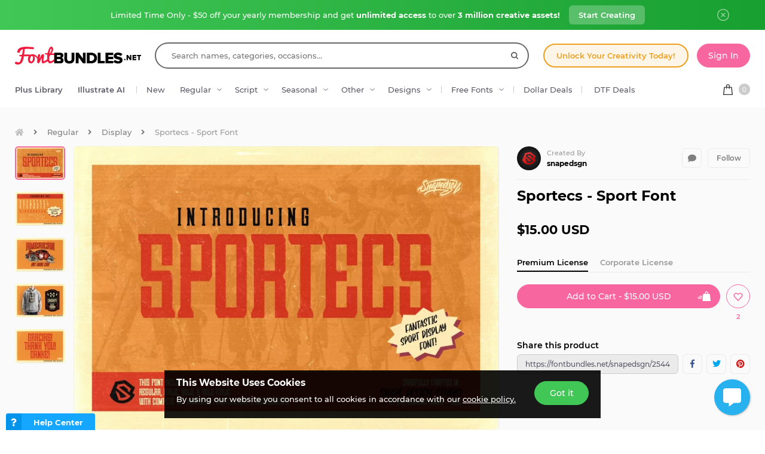

--- FILE ---
content_type: text/html; charset=utf-8
request_url: https://fontbundles.net/snapedsgn/2544434-sportecs-sport-font
body_size: 46124
content:
<!DOCTYPE html>
<html lang="en">
  <head>
    <meta charset="utf-8">
    <meta http-equiv="X-UA-Compatible" content="IE=edge">
    <meta name="X-CSRF-TOKEN" content="EVSZnjURSTc8wHAawBfPZxTTj_FHaTOgOK4_cXlI9E8">    <meta name="viewport" content="width=device-width, initial-scale=1, maximum-scale=1">
    <title>Netigre is a Strong Sport Font</title>
    <meta name="description" content="Download Sportecs - Sport Font (2544434) instantly now! Trusted by millions + EASY to use Font Files + Full Support."/>    <meta name="keywords" content="strong font, sport font, gym font, game font, league, sport team">    <meta property="article:author" content="https://www.facebook.com/fontbundlesnet" />
    <link rel="canonical" href="https://fontbundles.net/snapedsgn/2544434-sportecs-sport-font" />    <meta property="fb:app_id" content="497944513746297" />
        <meta property="og:type" content="product">
            <meta property="og:site_name" content="FontBundles.net" />
    <meta property="og:image" content="https://i.fbcd.co/products/resized/resized-750-500/sportecs-01-60a75b059c25c81007a533e155c370676d4c3db05cebea99e29ed4aabba145f7.jpg" />    <meta property="og:title" content="Netigre is a Strong Sport Font" />    <meta property="og:description" content="Download Sportecs - Sport Font (2544434) instantly now! Trusted by millions + EASY to use Font Files + Full Support."/>    <meta property="og:url" content="https://fontbundles.net/snapedsgn/2544434-sportecs-sport-font" />    <meta property="og:locale" content="en_US" />
    <meta property="og:image:url" content="https://i.fbcd.co/products/resized/resized-750-500/sportecs-01-60a75b059c25c81007a533e155c370676d4c3db05cebea99e29ed4aabba145f7.jpg" />    <meta property="og:image:secure_url" content="https://i.fbcd.co/products/resized/resized-750-500/sportecs-01-60a75b059c25c81007a533e155c370676d4c3db05cebea99e29ed4aabba145f7.jpg" />    <meta property="og:image:width" content="750" />    <meta property="og:image:height" content="500" />        
            <meta property="og:price" content="15">
        <meta property="og:price:amount" content="15">
        <meta property="og:price:standard_amount" content="15">
        <meta property="og:price:currency" content="USD">
        <meta property="og:currency_code" content="USD">
        <meta property="product:availability" content="in stock">
        <meta property="product:condition" content="new">
        <meta property="product:retailer_item_id" content="2544434">
    
            <meta property="og:image:alt" content="Sportecs - Sport Font" />    <meta property="og:brand" content="snapedsgn">
    <meta property="og:product_id" content="2544434">
    <meta property="og:provider_name" content="Font Bundles">
    <meta property="product:category" content="Regular">
    <meta property="product:price:amount" content="15">
    <meta property="product:price:currency" content="USD">
    <meta property="product:retailer_category" content="Regular">
    <meta property="product:product_link" content="https://fontbundles.net/snapedsgn/2544434-sportecs-sport-font">
    <meta name="twitter:card" content="product">
    <meta name="twitter:title" content="Sportecs - Sport Font">
        <meta name="twitter:description" content="Download Sportecs - Sport Font (2544434) instantly now! Trusted by millions + EASY to use Font Files + Full Support.">
    <meta name="twitter:image" content="https://i.fbcd.co/products/resized/resized-750-500/sportecs-01-60a75b059c25c81007a533e155c370676d4c3db05cebea99e29ed4aabba145f7.jpg">
    <meta name="twitter:image:width" content="750">
    <meta name="twitter:image:height" content="500">
    <meta name="twitter:data1" content="$15">
    <meta name="twitter:label1" content="Price">
    <meta name="twitter:data2" content="snapedsgn">
    <meta name="twitter:label2" content="Store">
    <meta name="twitter:domain" content="fontbundles.net">
        
    <meta property="product:is_cwp" content="cwp"/>
    <meta property="product:is_cwp_updated_at" content="2023-04-17 11:27:20"/>          <link rel="preconnect" href="//fbcd.co" crossorigin>
      <link rel="preconnect" href="//accounts.google.com" crossorigin>
      <link rel="preconnect" href="//www.googletagmanager.com" crossorigin>
      <link rel="preconnect" href="//connect.facebook.net" crossorigin>
      <link rel="preconnect" href="//cdn.jsdelivr.net" crossorigin>
      <link rel="preconnect" href="//www.googleadservices.com" crossorigin>
      <link rel="preconnect" href="//www.google-analytics.com" crossorigin>
      <link rel="preconnect" href="//www.facebook.com" crossorigin>
      <link rel="preconnect" href="//stats.g.doubleclick.net" crossorigin>
      <link rel="preconnect" href="//www.google.com" crossorigin>


    <link rel="preload" as="image" href="https://i.fbcd.co/products/resized/resized-750-500/sportecs-01-60a75b059c25c81007a533e155c370676d4c3db05cebea99e29ed4aabba145f7.webp" media="(max-width: 767px)" type="image/webp" imagesrcset="https://i.fbcd.co/products/resized/resized-360-240/sportecs-01-60a75b059c25c81007a533e155c370676d4c3db05cebea99e29ed4aabba145f7.webp 1x, https://i.fbcd.co/products/resized/resized-750-500/sportecs-01-60a75b059c25c81007a533e155c370676d4c3db05cebea99e29ed4aabba145f7.webp 2x">
    <link rel="preload" as="image" href="https://i.fbcd.co/products/resized/resized-1500-1000/sportecs-01-60a75b059c25c81007a533e155c370676d4c3db05cebea99e29ed4aabba145f7.webp" media="(min-width: 767px)" type="image/webp" imagesrcset="https://i.fbcd.co/products/resized/resized-750-500/sportecs-01-60a75b059c25c81007a533e155c370676d4c3db05cebea99e29ed4aabba145f7.webp 1x, https://i.fbcd.co/products/resized/resized-1500-1000/sportecs-01-60a75b059c25c81007a533e155c370676d4c3db05cebea99e29ed4aabba145f7.webp 2x">

    <link rel="preload" as="font" href="https://fbcd.co/fonts/montserrat/montserrat-medium.woff2" type="font/woff2" crossorigin>
    <link rel="preload" as="font" href="https://fbcd.co/fonts/montserrat/montserrat-semibold.woff2" type="font/woff2" crossorigin>
    <link rel="preload" as="font" href="https://fbcd.co/fonts/montserrat/montserrat-bold.woff2" type="font/woff2" crossorigin>
    <link rel="preload" as="font" href="https://fbcd.co/css/font-awesome/5.7.1/fonts/fa-db-production-1.5.woff2" type="font/woff2" crossorigin>

    <link href="https://fbcd.co/css/site/site_product.css?v=3.3.87" rel="stylesheet">
          <link rel="stylesheet" href="https://fbcd.co/css/font-awesome/5.7.1/css/fa-production-2.1.min.css?v=3.3.87">

            <link rel="shortcut icon" href="https://fbcd.co/images/favicon/fontbundles/favicon.ico" type="image/x-icon">
    <link rel="icon" href="https://fbcd.co/images/favicon/fontbundles/favicon.ico" type="image/x-icon">
    <link rel="apple-touch-icon" sizes="57x57" href="https://fbcd.co/images/favicon/fontbundles/apple-icon-57x57.png">
    <link rel="apple-touch-icon" sizes="60x60" href="https://fbcd.co/images/favicon/fontbundles/apple-icon-60x60.png">
    <link rel="apple-touch-icon" sizes="72x72" href="https://fbcd.co/images/favicon/fontbundles/apple-icon-72x72.png">
    <link rel="apple-touch-icon" sizes="76x76" href="https://fbcd.co/images/favicon/fontbundles/apple-icon-76x76.png">
    <link rel="apple-touch-icon" sizes="114x114" href="https://fbcd.co/images/favicon/fontbundles/apple-icon-114x114.png">
    <link rel="apple-touch-icon" sizes="120x120" href="https://fbcd.co/images/favicon/fontbundles/apple-icon-120x120.png">
    <link rel="apple-touch-icon" sizes="144x144" href="https://fbcd.co/images/favicon/fontbundles/apple-icon-144x144.png">
    <link rel="apple-touch-icon" sizes="152x152" href="https://fbcd.co/images/favicon/fontbundles/apple-icon-152x152.png">
    <link rel="apple-touch-icon" sizes="180x180" href="https://fbcd.co/images/favicon/fontbundles/apple-icon-180x180.png">
    <link rel="icon" type="image/png" sizes="192x192"  href="https://fbcd.co/images/favicon/fontbundles/android-icon-192x192.png">
    <link rel="icon" type="image/png" sizes="32x32" href="https://fbcd.co/images/favicon/fontbundles/favicon-32x32.png">
    <link rel="icon" type="image/png" sizes="96x96" href="https://fbcd.co/images/favicon/fontbundles/favicon-96x96.png">
    <link rel="icon" type="image/png" sizes="16x16" href="https://fbcd.co/images/favicon/fontbundles/favicon-16x16.png">
    <link rel="manifest" href="https://fbcd.co/images/favicon/fontbundles/manifest.json">
    <meta name="msapplication-TileColor" content="#ffffff">
    <meta name="msapplication-TileImage" content="https://fbcd.co/images/favicon/fontbundles/ms-icon-144x144.png">
    <meta name="theme-color" content="#ffffff">
    <meta name="messaging-sender" content="256308168499">
              <script type="4e0305c0ed2943dccb29ed58-text/javascript">
            window.dataLayer = window.dataLayer || [];
            dataLayer = [{
                            }];
                                            </script>
        <!-- Google Tag Manager -->
        <script type="4e0305c0ed2943dccb29ed58-text/javascript">(function(w,d,s,l,i){w[l]=w[l]||[];w[l].push({'gtm.start':
                    new Date().getTime(),event:'gtm.js'});var f=d.getElementsByTagName(s)[0],
                j=d.createElement(s),dl=l!='dataLayer'?'&l='+l:'';j.async=true;j.src=
                '//www.googletagmanager.com/gtm.js?id='+i+dl;f.parentNode.insertBefore(j,f);
            })(window,document,'script','dataLayer','GTM-KMD6GWG');</script>
        <!-- End Google Tag Manager -->
    <script type="4e0305c0ed2943dccb29ed58-text/javascript">
    !function(f,b,e,v,n,t,s){if(f.fbq)return;n=f.fbq=function(){n.callMethod?
    n.callMethod.apply(n,arguments):n.queue.push(arguments)};if(!f._fbq)f._fbq=n;
    n.push=n;n.loaded=!0;n.version='2.0';n.queue=[];t=b.createElement(e);t.async=!0;
    t.src=v;s=b.getElementsByTagName(e)[0];s.parentNode.insertBefore(t,s)}(window,
    document,'script','//connect.facebook.net/en_US/fbevents.js');
        fbq('init', '1015039665226867');
        fbq('track', "PageView");
        
    	fbq('track', 'ViewContent', {
    	  content_ids: ['2544434'],
    	  content_type: 'product',
    	  value: 15,
    	  currency: 'USD'
    	});</script>
    <script type="4e0305c0ed2943dccb29ed58-text/javascript">
        function deferJsLoad (s, l, i, d) {
            window.addEventListener('load', function () {
                var t = document.createElement('script');
                t.async = !0;
                t.src = s;
                if (typeof l == 'function') t.onload = l;
                if (i) t.id = i;
                if (typeof d === 'undefined') {
                    document.getElementsByTagName("head")[0].appendChild(t);
                } else {
                    setTimeout(function () {
                        document.getElementsByTagName("head")[0].appendChild(t);
                    }, d);
                }
            });
        }
    </script>

        <script type="4e0305c0ed2943dccb29ed58-text/javascript">
        var typesenseHost                          = '43vdfu5b68zqrgk2p.a1.typesense.net';
        var typesenseSearchKey                     = 'iRA3W3ZdAzb1jQNNkAPaoAoH6pC5LtiV';
        var typesensePort                          = '443';
        var typesenseProtocol                      = 'https';
        var typesenseProductCollectionNewest       = 'product_new';
        var typesenseProductCollectionTrending     = 'product_new';
        var typesenseBlogPostCollection            = 'blog_posts';
        var typesenseDesignSchoolPostCollection    = 'design_school_posts';
        var typesenseDesignSchoolPostCollectionNewest  = 'design_school_posts';
        var typesenseDesignSchoolPostCollectionRelevant = 'design_school_posts';
        var typesenseProductCollectionPlus         = 'product_new';
        var typesenseProductCollectionBF           = 'product_bf';

        var typesenseSortProductCollectionOldest       = 'product_new/sort/product_publish_date_timestamp:asc';
        var typesenseSortProductCollectionTrending     = 'product_new/sort/product_weekly_trending:desc';
        var typesenseSortProductCollectionNewest       = 'product_new/sort/product_publish_date_timestamp:desc';
        var typesenseSortProductCollectionMostRelevant       = 'product_new/sort/product_id:desc';
        var typesenseSortProductCollectionFreeTrending     = 'product_free/sort/product_weekly_trending:desc';
        var typesenseSortProductCollectionFreeNewest       = 'product_free/sort/product_publish_date_timestamp:desc';
        var typesenseSortDesignSchoolPostCollectionNewest = 'design_school_posts/sort/published_timestamp:desc';
        var typesenseSortDesignSchoolPostCollectionRelevant = 'design_school_posts'; //default sort

        var typesenseProductCollection           = 'product_new';
        var typesenseStoreCollection             = 'store';
        var typesenseSuggestionCollection         = 'products_query_suggestions';
        var typesenseProductCollectionFree       = 'product_free';
        var typesenseProductCollectionFreeSearch = 'product_free';

        // eventually delete algolia 
        var algoliaAppId                    = 'JOA2UQH3Q1';
        var algoliaSearchKey                = '56b214761d44ff3b8d0105706a790293';
        var algoliaProductIndex             = 'product';
        var algoliaStoreIndex               = 'store';
        var algoliaSuggestionsIndex         = 'products_query_suggestions';
        var algoliaBfProductIndex           = 'bf_product';
        var algoliaProductIndexPriceAsc     = 'product_price_asc';
        var algoliaProductIndexPriceDesc    = 'product_price_desc';
        var algoliaProductIndexNewest       = 'product_newest';
        var algoliaProductIndexOldest       = 'product_oldest';
        var algoliaProductIndexTrending     = 'product_trending';
        var algoliaProductIndexPlus         = 'product_plus';
        var algoliaProductIndexPlusOldest   = 'product_plus_oldest';
        var algoliaProductIndexPlusNewest   = 'product_plus_newest';
        var algoliaProductIndexCollections  = 'product_collections';
        var algoliaProductIndexCategories   = 'product_categories';
        var algoliaProductIndexHomepage     = 'product_homepage';
        var algoliaProductIndexFree         = 'product_free';
        var algoliaProductIndexFreeTrending = 'product_free_trending';
        var algoliaProductIndexFreeNewest   = 'product_free_newest';
        var algoliaProductIndexFreeSearch   = 'product_free_search';

        var algoliaDesignSchoolPostIndex    = 'design_school_index';
        var algoliaDesignSchoolPostIndexNewest  = 'design_school_index_new';
        var algoliaDesignSchoolPostIndexRelevant = 'design_school_index_relevant';

        var algoliaCurrentIndex;

    </script>
        <!-- Hotjar -->
        <script type="4e0305c0ed2943dccb29ed58-text/javascript">
            (function (h, o, t, j, a, r) {
                h.hj = h.hj || function () {
                    (h.hj.q = h.hj.q || []).push(arguments)
                };
                h._hjSettings = {
                    hjid:610956,
                    hjsv:5};
                a = o.getElementsByTagName('head')[0];
                r = o.createElement('script');
                r.async = 1;
                r.src = t + h._hjSettings.hjid + j + h._hjSettings.hjsv;
                a.appendChild(r);
            })(window, document, '//static.hotjar.com/c/hotjar-', '.js?sv=');
        </script>
        <!-- End HotJar -->
                 <script type="application/ld+json">
     {"@context":"http://schema.org","@type":"Product","SKU":2544434,"productId":2544434,"url":"https://fontbundles.net/snapedsgn/2544434-sportecs-sport-font","name":"Sportecs - Sport Font","description":"Sportecs - Sport Font by snapedsgn available for $15 at FontBundles.net","brand":{"@type":"Brand","@context":"https://schema.org/","name":"snapedsgn"},"releaseDate":"2023-04-17 11:00:00","category":"Software > Digital Goods > Fonts","offers":[{"@type":"Offer","availability":"http://schema.org/InStock","priceCurrency":"USD","price":"15.00","priceSpecification":[{"@type":"UnitPriceSpecification","priceType":"https://schema.org/ListPrice","price":"15.00"}]}],"image":[{"@context":"https://schema.org/","@type":"ImageObject","contentUrl":"https://i.fbcd.co/products/original/sportecs-01-60a75b059c25c81007a533e155c370676d4c3db05cebea99e29ed4aabba145f7.jpg","thumbnail":"https://i.fbcd.co/products/resized/resized-360-240/sportecs-01-60a75b059c25c81007a533e155c370676d4c3db05cebea99e29ed4aabba145f7.jpg","license":"https://fontbundles.net/license","acquireLicensePage":"https://fontbundles.net/snapedsgn/2544434-sportecs-sport-font","creditText":"Sportecs - Sport Font","caption":"Sportecs - Sport Font","creator":{"@type":"Person","name":"snapedsgn"},"copyrightHolder":"snapedsgn","copyrightNotice":"snapedsgn"},{"@context":"https://schema.org/","@type":"ImageObject","contentUrl":"https://i.fbcd.co/products/original/sportecs-02-d0fe09641601ad73e037f3c8a9662a46853fa41fc6f2883249282c837625f340.jpg","thumbnail":"https://i.fbcd.co/products/resized/resized-360-240/sportecs-02-d0fe09641601ad73e037f3c8a9662a46853fa41fc6f2883249282c837625f340.jpg","license":"https://fontbundles.net/license","acquireLicensePage":"https://fontbundles.net/snapedsgn/2544434-sportecs-sport-font","creditText":"Sportecs - Sport Font Image 2","caption":"Sportecs - Sport Font Image 2","creator":{"@type":"Person","name":"snapedsgn"},"copyrightHolder":"snapedsgn","copyrightNotice":"snapedsgn"},{"@context":"https://schema.org/","@type":"ImageObject","contentUrl":"https://i.fbcd.co/products/original/sportecs-03-c804f3896054b2254a94154d51aa54c5ae97765531800aaa704a2b1a03a406f8.jpg","thumbnail":"https://i.fbcd.co/products/resized/resized-360-240/sportecs-03-c804f3896054b2254a94154d51aa54c5ae97765531800aaa704a2b1a03a406f8.jpg","license":"https://fontbundles.net/license","acquireLicensePage":"https://fontbundles.net/snapedsgn/2544434-sportecs-sport-font","creditText":"Sportecs - Sport Font Image 3","caption":"Sportecs - Sport Font Image 3","creator":{"@type":"Person","name":"snapedsgn"},"copyrightHolder":"snapedsgn","copyrightNotice":"snapedsgn"},{"@context":"https://schema.org/","@type":"ImageObject","contentUrl":"https://i.fbcd.co/products/original/sportecs-04-d6454594c37805a2d13f9281d969f08d07a1f009ac5f101fff2609c1aac92934.jpg","thumbnail":"https://i.fbcd.co/products/resized/resized-360-240/sportecs-04-d6454594c37805a2d13f9281d969f08d07a1f009ac5f101fff2609c1aac92934.jpg","license":"https://fontbundles.net/license","acquireLicensePage":"https://fontbundles.net/snapedsgn/2544434-sportecs-sport-font","creditText":"Sportecs - Sport Font Image 4","caption":"Sportecs - Sport Font Image 4","creator":{"@type":"Person","name":"snapedsgn"},"copyrightHolder":"snapedsgn","copyrightNotice":"snapedsgn"},{"@context":"https://schema.org/","@type":"ImageObject","contentUrl":"https://i.fbcd.co/products/original/sportecs-05-1068d47013dc41028f0c54d052aeead95307359b7e5e3a55e0be51ef7f96219e.jpg","thumbnail":"https://i.fbcd.co/products/resized/resized-360-240/sportecs-05-1068d47013dc41028f0c54d052aeead95307359b7e5e3a55e0be51ef7f96219e.jpg","license":"https://fontbundles.net/license","acquireLicensePage":"https://fontbundles.net/snapedsgn/2544434-sportecs-sport-font","creditText":"Sportecs - Sport Font Image 5","caption":"Sportecs - Sport Font Image 5","creator":{"@type":"Person","name":"snapedsgn"},"copyrightHolder":"snapedsgn","copyrightNotice":"snapedsgn"}],"logo":"https://fbcd.co/images/avatars/6816c4694b1232b66105d952b428388b.jpg"}        </script>
               <script type="application/ld+json">
    [{"@context":"https://schema.org","@type":"BreadcrumbList","itemListElement":[{"@type":"ListItem","position":1,"name":"Regular","item":"https://fontbundles.net/regular-fonts"},{"@type":"ListItem","position":2,"name":"Display","item":"https://fontbundles.net/regular-fonts/display"},{"@type":"ListItem","position":3,"name":"Sportecs - Sport Font"}]},{"@context":"https://schema.org","@type":"BreadcrumbList","itemListElement":[{"@type":"ListItem","position":1,"name":"snapedsgn","item":"https://fontbundles.net/snapedsgn"},{"@type":"ListItem","position":2,"name":"Sportecs - Sport Font"}]}]    </script>
      <script type="application/ld+json">{"@context":"https://schema.org/","@type":"ImageObject","contentUrl":"https://i.fbcd.co/products/original/sportecs-01-60a75b059c25c81007a533e155c370676d4c3db05cebea99e29ed4aabba145f7.jpg","thumbnail":"https://i.fbcd.co/products/resized/resized-360-240/sportecs-01-60a75b059c25c81007a533e155c370676d4c3db05cebea99e29ed4aabba145f7.jpg","license":"https://fontbundles.net/license","acquireLicensePage":"https://fontbundles.net/snapedsgn/2544434-sportecs-sport-font","creditText":"Sportecs - Sport Font","caption":"Sportecs - Sport Font","creator":{"@type":"Person","name":"snapedsgn"},"copyrightHolder":"snapedsgn","copyrightNotice":"snapedsgn"}</script><script type="application/ld+json">{"@context":"https://schema.org/","@type":"ImageObject","contentUrl":"https://i.fbcd.co/products/original/sportecs-02-d0fe09641601ad73e037f3c8a9662a46853fa41fc6f2883249282c837625f340.jpg","thumbnail":"https://i.fbcd.co/products/resized/resized-360-240/sportecs-02-d0fe09641601ad73e037f3c8a9662a46853fa41fc6f2883249282c837625f340.jpg","license":"https://fontbundles.net/license","acquireLicensePage":"https://fontbundles.net/snapedsgn/2544434-sportecs-sport-font","creditText":"Sportecs - Sport Font Image 2","caption":"Sportecs - Sport Font Image 2","creator":{"@type":"Person","name":"snapedsgn"},"copyrightHolder":"snapedsgn","copyrightNotice":"snapedsgn"}</script><script type="application/ld+json">{"@context":"https://schema.org/","@type":"ImageObject","contentUrl":"https://i.fbcd.co/products/original/sportecs-03-c804f3896054b2254a94154d51aa54c5ae97765531800aaa704a2b1a03a406f8.jpg","thumbnail":"https://i.fbcd.co/products/resized/resized-360-240/sportecs-03-c804f3896054b2254a94154d51aa54c5ae97765531800aaa704a2b1a03a406f8.jpg","license":"https://fontbundles.net/license","acquireLicensePage":"https://fontbundles.net/snapedsgn/2544434-sportecs-sport-font","creditText":"Sportecs - Sport Font Image 3","caption":"Sportecs - Sport Font Image 3","creator":{"@type":"Person","name":"snapedsgn"},"copyrightHolder":"snapedsgn","copyrightNotice":"snapedsgn"}</script><script type="application/ld+json">{"@context":"https://schema.org/","@type":"ImageObject","contentUrl":"https://i.fbcd.co/products/original/sportecs-04-d6454594c37805a2d13f9281d969f08d07a1f009ac5f101fff2609c1aac92934.jpg","thumbnail":"https://i.fbcd.co/products/resized/resized-360-240/sportecs-04-d6454594c37805a2d13f9281d969f08d07a1f009ac5f101fff2609c1aac92934.jpg","license":"https://fontbundles.net/license","acquireLicensePage":"https://fontbundles.net/snapedsgn/2544434-sportecs-sport-font","creditText":"Sportecs - Sport Font Image 4","caption":"Sportecs - Sport Font Image 4","creator":{"@type":"Person","name":"snapedsgn"},"copyrightHolder":"snapedsgn","copyrightNotice":"snapedsgn"}</script><script type="application/ld+json">{"@context":"https://schema.org/","@type":"ImageObject","contentUrl":"https://i.fbcd.co/products/original/sportecs-05-1068d47013dc41028f0c54d052aeead95307359b7e5e3a55e0be51ef7f96219e.jpg","thumbnail":"https://i.fbcd.co/products/resized/resized-360-240/sportecs-05-1068d47013dc41028f0c54d052aeead95307359b7e5e3a55e0be51ef7f96219e.jpg","license":"https://fontbundles.net/license","acquireLicensePage":"https://fontbundles.net/snapedsgn/2544434-sportecs-sport-font","creditText":"Sportecs - Sport Font Image 5","caption":"Sportecs - Sport Font Image 5","creator":{"@type":"Person","name":"snapedsgn"},"copyrightHolder":"snapedsgn","copyrightNotice":"snapedsgn"}</script>      <script type="4e0305c0ed2943dccb29ed58-text/javascript">
          const LANGUAGE = "en";
      </script>


<link rel="alternate" hreflang="en" href="https://fontbundles.net/snapedsgn/2544434-sportecs-sport-font" />
<link rel="alternate" hreflang="x-default" href="https://fontbundles.net/snapedsgn/2544434-sportecs-sport-font" />

</head>
 <body class="fontbundles-theme plus-banner-on">
<!-- Google Tag Manager (noscript) -->
<noscript><iframe src="//www.googletagmanager.com/ns.html?id=GTM-KMD6GWG" height="0" width="0" style="display:none;visibility:hidden"></iframe></noscript>
<!-- End Google Tag Manager (noscript) -->
<noscript><img height="1" width="1" src="//www.facebook.com/tr?id=1015039665226867&ev=PageView&noscript=1" alt="facebook-tracking"/></noscript>
            <!-- Normal Plus Banner -->
            <div class="sticky-plus green">
                <div class="container">
                    <a href="https://fontbundles.net/plus-signup-redirect?plan=unlimited-yearly&discount=january-yearly-offer">
                        <span class="part offer">
                            Limited Time Only - $50 off your yearly membership and get&nbsp;<b>unlimited access</b>&nbsp;to over&nbsp;<b>3 million creative assets!</b>
                        </span>
                        <span class="part">
                            <span class="btn-secondary sticky-desktop">Start Creating</span>
                            <span class="btn-secondary sticky-mobile">Start Creating</span>
                            <span class="btn-secondary part-close visible-down-md closeStickyBanner" data-banner-id="green">Maybe Later</span>
                        </span>
                    </a>
                    <div class="part-close hidden-down-md">
                        <span class="plus-close closeStickyBanner" title="Close" data-banner-id="green">
                            <svg xmlns="http://www.w3.org/2000/svg" viewBox="0 0 512 512" width="20" height="20"><path d="M256 0C114.508 0 0 114.497 0 256c0 141.493 114.497 256 256 256 141.492 0 256-114.497 256-256C512 114.507 397.503 0 256 0zm0 472c-119.384 0-216-96.607-216-216 0-119.385 96.607-216 216-216 119.384 0 216 96.607 216 216 0 119.385-96.607 216-216 216z" fill="#FFF"/><path d="M343.586 315.302L284.284 256l59.302-59.302c7.81-7.81 7.811-20.473.001-28.284-7.812-7.811-20.475-7.81-28.284 0L256 227.716l-59.303-59.302c-7.809-7.811-20.474-7.811-28.284 0-7.81 7.811-7.81 20.474.001 28.284L227.716 256l-59.302 59.302c-7.811 7.811-7.812 20.474-.001 28.284 7.813 7.812 20.476 7.809 28.284 0L256 284.284l59.303 59.302c7.808 7.81 20.473 7.811 28.284 0s7.81-20.474-.001-28.284z" fill="#FFF"/></svg>
                        </span>
                    </div>
                </div> 
            </div>
            <!-- <div class="sticky-plus">
                <div class="container">
                    <a href="">
                        <span class="part offer">
                            <span class="hidden-down-md">
                                <span class="text">
                                    Unlimited Downloads
                                    <span class="dot"> • </span>
                                    15% off Marketplace Purchases
                                    <span class="dot"> • </span> Exclusive Software Access
                                </span>
                            </span>
                            <span class="visible-down-md mobile-text-container">
                                <span class="text">
                                    <span class="dot"> • </span> Unlimited Downloads <br />
                                    <span class="dot"> • </span> 15% off Marketplace Purchases <br />
                                    <span class="dot"> • </span> Exclusive Software Access <br />
                                </span>
                            </span>
                        </span>
                        <span class="part">
                            <span class="btn-secondary sticky-desktop">Start your Free Trial</span>
                            <span class="btn-secondary sticky-mobile">Start your Free Trial</span>
                            <span class="btn-secondary part-close visible-down-md closeStickyBanner">Maybe Later</span>
                        </span>
                    </a>
                    <div class="part-close hidden-down-md">
                        <span class="plus-close closeStickyBanner" title="Close">
                            <svg xmlns="http://www.w3.org/2000/svg" viewBox="0 0 512 512" width="20" height="20"><path d="M256 0C114.508 0 0 114.497 0 256c0 141.493 114.497 256 256 256 141.492 0 256-114.497 256-256C512 114.507 397.503 0 256 0zm0 472c-119.384 0-216-96.607-216-216 0-119.385 96.607-216 216-216 119.384 0 216 96.607 216 216 0 119.385-96.607 216-216 216z" fill="#FFF"/><path d="M343.586 315.302L284.284 256l59.302-59.302c7.81-7.81 7.811-20.473.001-28.284-7.812-7.811-20.475-7.81-28.284 0L256 227.716l-59.303-59.302c-7.809-7.811-20.474-7.811-28.284 0-7.81 7.811-7.81 20.474.001 28.284L227.716 256l-59.302 59.302c-7.811 7.811-7.812 20.474-.001 28.284 7.813 7.812 20.476 7.809 28.284 0L256 284.284l59.303 59.302c7.808 7.81 20.473 7.811 28.284 0s7.81-20.474-.001-28.284z" fill="#FFF"/></svg>
                        </span>
                    </div>
                </div> 
            </div> -->

                        
<!-- Admin Control Bar -->

<header class="site-header" id="site-header">
        <div class='container site-header__container'>
        <div class="site-header__top -main-page-only">
                        <div class='site-header__logo-flex'>
                <a href='https://fontbundles.net' class='header__logo-img' onclick="if (!window.__cfRLUnblockHandlers) return false; dataLayer.push({'event': 'GTMevent', 'eventLabel': 'Header Logo Link', 'eventAction': 'Header Link', 'eventCategory': 'Internal Link'});" data-cf-modified-4e0305c0ed2943dccb29ed58-="">
                    <img src="https://fbcd.co/images/logos/_font-bundles-logo/redblack.min2.svg" title="Font Bundles" alt="Font Bundles" style="height: 30px;" />                </a>
            </div>

            <div class="site-header__search-flex">
                <div class="header-search" id="headerSearch">
                    <form method="get" action="https://fontbundles.net/search" class="header-search__form autocompleteForm">
                        <input type="text" class="header-search__input autocompleteSearchBox"
                               name="search"
                               placeholder="Search names, categories, occasions..."
                               value=""
                               id="header-search-box"
                               autocomplete="off"
                               autocorrect="off"
                               autocapitalize="none"
                               spellcheck="false"
                               auto-close='1'
                               required
                        >
                        <div class='header-search__preloader placeholderContainer'> &nbsp; </div>
                        <span class='header-search__clear-btn autocompleteClearBtn'> </span>
                        <button class='header-search__submit-btn autocompleteSubmitBtn'></button>
                    </form>
                    <div class='header-search__dropdown autocompleteResultsContainer'> &nbsp; </div>
                </div>
            </div>

            <div class="site-header__top-menu-flex">
                                                <div class="site-header__top-menu-item -plus-cta-mod -desktop-only">
                    <a href="/plus-choose" onclick="if (!window.__cfRLUnblockHandlers) return false; dataLayer.push({'event': 'GTMevent', 'eventLabel': 'Header Plus Membership Link - CTA Button', 'eventAction': 'Header Link', 'eventCategory': 'Internal Link'});" class="site-header__top-menu-cta-btn" data-cf-modified-4e0305c0ed2943dccb29ed58-="">
                        Unlock Your Creativity Today!
                    </a>
                </div>
                                                                 <div class='site-header__top-menu-item -desktop-only'>
                                              <div id="g_id_onload"
                              data-client_id="256308168499-7h8ead03m02k2s86tdhohu3mim7p85fo.apps.googleusercontent.com"
                              data-cancel_on_tap_outside="false"
                              data-context="signin"
                              data-login_uri="https://passport.designbundles.net/authorize/google/one-tap"
                              data-return_url="https://passport.designbundles.net/authorize/google?state=e78b06a8816c27f0cd82e07fc69a486f&scope=openid%20email%20profile&response_type=code&approval_prompt=auto&redirect_uri=https%3A%2F%2Ffontbundles.net%2Flogin%2Fgoogle-check&client_id=authorization_code_live_client"
                         >
                         </div>
                                          <a href="https://fontbundles.net/login" class='header-account__btn btn-primary -btn-solid-theme' onclick="if (!window.__cfRLUnblockHandlers) return false; dataLayer.push({'event': 'GTMevent', 'eventLabel': 'Header Login Link', 'eventAction': 'Header Link', 'eventCategory': 'Internal Link'});" data-cf-modified-4e0305c0ed2943dccb29ed58-="">
                        Sign In                    </a>
                </div>
                            </div>

        </div>
        <div class='site-header__bottom'>
                        <div class='site-header__category-flex'>
                <ul class='site-header__category-menu'>
                                <li class='site-header__category-item -t-semibold'>
                    <a href="https://fontbundles.net/plus" class="site-header__category-link" onclick="if (!window.__cfRLUnblockHandlers) return false; dataLayer.push({'event': 'GTMevent', 'eventLabel': 'Header More Links Plus Products Link', 'eventAction': 'Header Link', 'eventCategory': 'Internal Link'});" data-cf-modified-4e0305c0ed2943dccb29ed58-="">Plus Library</a>
                </li>
                                <li class='site-header__category-item -t-semibold -desktop-only'>
                    <a href="https://fontbundles.net/illustrate-ai" onclick="if (!window.__cfRLUnblockHandlers) return false; dataLayer.push({'event': 'GTMevent', 'eventLabel': 'Header IllustrateAI Link', 'eventAction': 'IllustrateAI Link', 'eventCategory': 'Internal Link'});" class="site-header__category-link categoryLink" data-category-name='illustrateai' data-cf-modified-4e0305c0ed2943dccb29ed58-="">Illustrate AI</a>
                    <span class='site-header__category-divider'> </span>
                </li>
                                <li class='site-header__category-item -desktop-only'>
                                            <a href="https://fontbundles.net/new-fonts" class="site-header__category-link" onclick="if (!window.__cfRLUnblockHandlers) return false; dataLayer.push({'event': 'GTMevent', 'eventLabel': 'Header New Fonts Link', 'eventAction': 'New Fonts Link', 'eventCategory': 'Internal Link'});" data-cf-modified-4e0305c0ed2943dccb29ed58-="">New</a>
                                    </li>
                                                                        <li class='site-header__category-item ' title="Regular"> <!-- ID 61 = photos -->
                                <a href="https://fontbundles.net/regular-fonts" onclick="if (!window.__cfRLUnblockHandlers) return false; dataLayer.push({'event': 'GTMevent', 'eventLabel': 'Header Regular Link', 'eventAction': 'Header Link', 'eventCategory': 'Internal Link'});" class="site-header__category-link -has-dropdown categoryLink" data-category-name='regular-fonts' data-cf-modified-4e0305c0ed2943dccb29ed58-="">Regular </a>
                            </li>
                                                                                                <li class='site-header__category-item ' title="Script"> <!-- ID 61 = photos -->
                                <a href="https://fontbundles.net/script-fonts" onclick="if (!window.__cfRLUnblockHandlers) return false; dataLayer.push({'event': 'GTMevent', 'eventLabel': 'Header Script Link', 'eventAction': 'Header Link', 'eventCategory': 'Internal Link'});" class="site-header__category-link -has-dropdown categoryLink" data-category-name='script-fonts' data-cf-modified-4e0305c0ed2943dccb29ed58-="">Script </a>
                            </li>
                                                                                                <li class='site-header__category-item ' title="Seasonal"> <!-- ID 61 = photos -->
                                <a href="https://fontbundles.net/seasonal" onclick="if (!window.__cfRLUnblockHandlers) return false; dataLayer.push({'event': 'GTMevent', 'eventLabel': 'Header Seasonal Link', 'eventAction': 'Header Link', 'eventCategory': 'Internal Link'});" class="site-header__category-link -has-dropdown categoryLink" data-category-name='seasonal' data-cf-modified-4e0305c0ed2943dccb29ed58-="">Seasonal </a>
                            </li>
                                                                                                <li class='site-header__category-item ' title="Other"> <!-- ID 61 = photos -->
                                <a href="https://fontbundles.net/other" onclick="if (!window.__cfRLUnblockHandlers) return false; dataLayer.push({'event': 'GTMevent', 'eventLabel': 'Header Other Link', 'eventAction': 'Header Link', 'eventCategory': 'Internal Link'});" class="site-header__category-link -has-dropdown categoryLink" data-category-name='other' data-cf-modified-4e0305c0ed2943dccb29ed58-="">Other </a>
                            </li>
                                                                                    <li class="site-header__category-item visible-up-xs hidden-down-xl">
                        <a href="https://designbundles.net" class="site-header__category-link categoryLink -has-dropdown" data-category-name="designs" onclick="if (!window.__cfRLUnblockHandlers) return false; dataLayer.push({'event': 'GTMevent', 'eventLabel': 'Header Fonts Site Link', 'eventAction': 'Fonts Site Link', 'eventCategory': 'Internal Link'});" data-cf-modified-4e0305c0ed2943dccb29ed58-="">Designs</a>
                        <span class='site-header__category-divider'></span>
                    </li>
                                        <li class="site-header__category-item">
                                                <a href="https://fontbundles.net/free-fonts" class="site-header__category-link categoryLink -has-dropdown" data-category-name="freeproducts" onclick="if (!window.__cfRLUnblockHandlers) return false; dataLayer.push({'event': 'GTMevent', 'eventLabel': 'Header Free Fonts Link', 'eventAction': 'Free Fonts Link', 'eventCategory': 'Internal Link'});" data-cf-modified-4e0305c0ed2943dccb29ed58-="">Free Fonts</a>
                                                            <span class='site-header__category-divider'></span>
                    </li>

                                                                <li class="site-header__category-item hidden-down-lg">
                            <a id="ddEventMenuLink" href="https://fontbundles.net/dollar-deals" onclick="if (!window.__cfRLUnblockHandlers) return false; dataLayer.push({'event': 'GTMevent', 'eventLabel': 'Header One Dollar Deals Link', 'eventAction': 'Header Link', 'eventCategory': 'Internal Link'});" class="site-header__category-link -has-upper-text categoryLink" data-category-name="dollardeals" data-title="Limited time event" data-cf-modified-4e0305c0ed2943dccb29ed58-="">
                                                                Dollar Deals
                            </a>
                        </li>
                    
                    <li class='site-header__category-item'>
                        <span class='site-header__category-divider'></span>

                        <a href="https://fontbundles.net/dtf-dollar-event" class="site-header__category-link -has-upper-text" onclick="if (!window.__cfRLUnblockHandlers) return false; dataLayer.push({'event': 'GTMevent', 'eventLabel': 'Header DTF Dollar Event Link', 'eventAction': 'Header Link', 'eventCategory': 'Internal Link'});" data-cf-modified-4e0305c0ed2943dccb29ed58-="">
                                                        DTF Deals
                        </a>
                    </li>

                </ul>
            </div>

            <div id='cart-container' class='site-header__cart-flex'>
    <div class='header-cart headerDropdownContainer -locked' data-menu-name='cart'>
        <a href='/checkout' class='header-cart__btn'>
            <span class='header-cart__item-count -theme-bg  -empty  cartItems'>
                0 
            </span>
        </a>
        <div class='site-header__dropdown header-cart__dropdown headerDropdownMenu' id='cartPanel' style='display: none'>
            <div class='header-cart__header -theme-bg'>
                Your Cart
            </div>
            <div class='header-cart__no-products' id='cartNoProducts' style="">
                <strong> Your Cart is <span class="-theme-color">Empty</span> </strong>
                <div class='text-small-1 grey-text'> Add items to get started </div>
            </div>
            <div class='header-cart__body-wrapper' id="cartBodyWrapper">
                <div class="header-cart__body-scroll" id="cartScroll">
                    <div class="header-cart__products" id="cartProducts">
                                                                    </div>
                </div>
                <div class='header-cart__scroll-arrow no-select' id='cartScrollArrow'></div>
                <div class='header-cart__bottom-link no-select' id='cartBottomLink'>
                    Back to top
                </div>
            </div>
            <div class='header-cart__total' id='cartTotalRow' style="display: none">
                Total:
                <span class='r-float' id='cartTotalAmount'>$0.00 USD</span>
            </div>
                        <div class='header-cart__checkout-row'>
                <a href='/checkout' class='header-cart__checkout-btn -btn-primary -btn-solid-theme'>
                     Go to Checkout                 </a>
            </div>
        </div>
    </div>
</div>

        </div>
                <div class='site-header__category-dropdown -mobile-left-menu mobileMenuContainer' id='mobileCategories'>
            <div class='site-header__mobile-category-wrapper' id='mobileMenuSlider'>
                <div class='container site-header__category-container'>
                                        <div class='header-categories__mobile-header -theme-color -mobile-section-header -device-only'>
                        Categories                    </div>

                                                                        <div class='header-categories -regular-fonts categoryDropdown' data-category-name='regular-fonts'>
                                <a href='https://fontbundles.net/regular-fonts' onclick="if (!window.__cfRLUnblockHandlers) return false; dataLayer.push({'event': 'GTMevent', 'eventLabel': 'Header Regular Link', 'eventAction': 'Header Link', 'eventCategory': 'Internal Link'});" class='header-categories__primary-link -device-only' data-cf-modified-4e0305c0ed2943dccb29ed58-=""> Regular                                    <button class='header-categories__mobile-arrow-block mobileMenuSlideLink' data-menu-target="regular-fonts" data-menu-level='1'> &nbsp; </button>
                                </a>
                                <div class='header-categories__lists -columns-4  -mobile-lvl2-cats mobileMenuPanel' data-menu-group='regular-fonts'>
                                    <div class='header-categories__mobile-header -theme-color -mobile-section-header -device-only'>
                                        Regular                                        <div class='header-categories__mobile-back-link mobileMenuBackBtn'> Back </div>
                                    </div>
                                                                            <div class='header-categories__group'>
                                            <a href='https://fontbundles.net/regular-fonts/serif' onclick="if (!window.__cfRLUnblockHandlers) return false; dataLayer.push({'event': 'GTMevent', 'eventLabel': 'Header Serif Link', 'eventAction': 'Header Link', 'eventCategory': 'Internal Link'});" class='header-categories__primary-link' data-cf-modified-4e0305c0ed2943dccb29ed58-="">
                                                Serif                                                                                            </a>
                                                                                    </div>
                                                                                <div class='header-categories__group'>
                                            <a href='https://fontbundles.net/regular-fonts/sans-serif' onclick="if (!window.__cfRLUnblockHandlers) return false; dataLayer.push({'event': 'GTMevent', 'eventLabel': 'Header Sans Serif Link', 'eventAction': 'Header Link', 'eventCategory': 'Internal Link'});" class='header-categories__primary-link' data-cf-modified-4e0305c0ed2943dccb29ed58-="">
                                                Sans Serif                                                                                            </a>
                                                                                    </div>
                                                                                <div class='header-categories__group'>
                                            <a href='https://fontbundles.net/regular-fonts/slab-serif' onclick="if (!window.__cfRLUnblockHandlers) return false; dataLayer.push({'event': 'GTMevent', 'eventLabel': 'Header Slab Serif Link', 'eventAction': 'Header Link', 'eventCategory': 'Internal Link'});" class='header-categories__primary-link' data-cf-modified-4e0305c0ed2943dccb29ed58-="">
                                                Slab Serif                                                                                            </a>
                                                                                    </div>
                                                                                <div class='header-categories__group'>
                                            <a href='https://fontbundles.net/regular-fonts/display' onclick="if (!window.__cfRLUnblockHandlers) return false; dataLayer.push({'event': 'GTMevent', 'eventLabel': 'Header Display Link', 'eventAction': 'Header Link', 'eventCategory': 'Internal Link'});" class='header-categories__primary-link' data-cf-modified-4e0305c0ed2943dccb29ed58-="">
                                                Display                                                                                            </a>
                                                                                    </div>
                                                                                <div class='header-categories__group'>
                                            <a href='https://fontbundles.net/regular-fonts/blackletter' onclick="if (!window.__cfRLUnblockHandlers) return false; dataLayer.push({'event': 'GTMevent', 'eventLabel': 'Header Blackletter Link', 'eventAction': 'Header Link', 'eventCategory': 'Internal Link'});" class='header-categories__primary-link' data-cf-modified-4e0305c0ed2943dccb29ed58-="">
                                                Blackletter                                                                                            </a>
                                                                                    </div>
                                                                            <div class='header-categories__group'>
                                        <a href='https://fontbundles.net/regular-fonts' onclick="if (!window.__cfRLUnblockHandlers) return false; dataLayer.push({'event': 'GTMevent', 'eventLabel': 'All Regular Link', 'eventAction': 'Header Link', 'eventCategory': 'Internal Link'});" class='header-categories__primary-link bold' data-cf-modified-4e0305c0ed2943dccb29ed58-=""> All Regular </a>
                                    </div>
                                </div>
                            </div>
                                                                                                <div class='header-categories -script-fonts categoryDropdown' data-category-name='script-fonts'>
                                <a href='https://fontbundles.net/script-fonts' onclick="if (!window.__cfRLUnblockHandlers) return false; dataLayer.push({'event': 'GTMevent', 'eventLabel': 'Header Script Link', 'eventAction': 'Header Link', 'eventCategory': 'Internal Link'});" class='header-categories__primary-link -device-only' data-cf-modified-4e0305c0ed2943dccb29ed58-=""> Script                                    <button class='header-categories__mobile-arrow-block mobileMenuSlideLink' data-menu-target="script-fonts" data-menu-level='1'> &nbsp; </button>
                                </a>
                                <div class='header-categories__lists -columns-4  -mobile-lvl2-cats mobileMenuPanel' data-menu-group='script-fonts'>
                                    <div class='header-categories__mobile-header -theme-color -mobile-section-header -device-only'>
                                        Script                                        <div class='header-categories__mobile-back-link mobileMenuBackBtn'> Back </div>
                                    </div>
                                                                            <div class='header-categories__group'>
                                            <a href='https://fontbundles.net/script-fonts/monoline' onclick="if (!window.__cfRLUnblockHandlers) return false; dataLayer.push({'event': 'GTMevent', 'eventLabel': 'Header Monoline Link', 'eventAction': 'Header Link', 'eventCategory': 'Internal Link'});" class='header-categories__primary-link' data-cf-modified-4e0305c0ed2943dccb29ed58-="">
                                                Monoline                                                                                            </a>
                                                                                    </div>
                                                                                <div class='header-categories__group'>
                                            <a href='https://fontbundles.net/script-fonts/calligraphy' onclick="if (!window.__cfRLUnblockHandlers) return false; dataLayer.push({'event': 'GTMevent', 'eventLabel': 'Header Calligraphy Link', 'eventAction': 'Header Link', 'eventCategory': 'Internal Link'});" class='header-categories__primary-link' data-cf-modified-4e0305c0ed2943dccb29ed58-="">
                                                Calligraphy                                                                                            </a>
                                                                                    </div>
                                                                                <div class='header-categories__group'>
                                            <a href='https://fontbundles.net/script-fonts/handwritten' onclick="if (!window.__cfRLUnblockHandlers) return false; dataLayer.push({'event': 'GTMevent', 'eventLabel': 'Header Handwritten Link', 'eventAction': 'Header Link', 'eventCategory': 'Internal Link'});" class='header-categories__primary-link' data-cf-modified-4e0305c0ed2943dccb29ed58-="">
                                                Handwritten                                                                                            </a>
                                                                                    </div>
                                                                                <div class='header-categories__group'>
                                            <a href='https://fontbundles.net/script-fonts/brush' onclick="if (!window.__cfRLUnblockHandlers) return false; dataLayer.push({'event': 'GTMevent', 'eventLabel': 'Header Brush Link', 'eventAction': 'Header Link', 'eventCategory': 'Internal Link'});" class='header-categories__primary-link' data-cf-modified-4e0305c0ed2943dccb29ed58-="">
                                                Brush                                                                                            </a>
                                                                                    </div>
                                                                                <div class='header-categories__group'>
                                            <a href='https://fontbundles.net/script-fonts/graffiti' onclick="if (!window.__cfRLUnblockHandlers) return false; dataLayer.push({'event': 'GTMevent', 'eventLabel': 'Header Graffiti Link', 'eventAction': 'Header Link', 'eventCategory': 'Internal Link'});" class='header-categories__primary-link' data-cf-modified-4e0305c0ed2943dccb29ed58-="">
                                                Graffiti                                                                                            </a>
                                                                                    </div>
                                                                            <div class='header-categories__group'>
                                        <a href='https://fontbundles.net/script-fonts' onclick="if (!window.__cfRLUnblockHandlers) return false; dataLayer.push({'event': 'GTMevent', 'eventLabel': 'All Script Link', 'eventAction': 'Header Link', 'eventCategory': 'Internal Link'});" class='header-categories__primary-link bold' data-cf-modified-4e0305c0ed2943dccb29ed58-=""> All Script </a>
                                    </div>
                                </div>
                            </div>
                                                                                                <div class='header-categories -seasonal categoryDropdown' data-category-name='seasonal'>
                                <a href='https://fontbundles.net/seasonal' onclick="if (!window.__cfRLUnblockHandlers) return false; dataLayer.push({'event': 'GTMevent', 'eventLabel': 'Header Seasonal Link', 'eventAction': 'Header Link', 'eventCategory': 'Internal Link'});" class='header-categories__primary-link -device-only' data-cf-modified-4e0305c0ed2943dccb29ed58-=""> Seasonal                                    <button class='header-categories__mobile-arrow-block mobileMenuSlideLink' data-menu-target="seasonal" data-menu-level='1'> &nbsp; </button>
                                </a>
                                <div class='header-categories__lists -columns-4  -mobile-lvl2-cats mobileMenuPanel' data-menu-group='seasonal'>
                                    <div class='header-categories__mobile-header -theme-color -mobile-section-header -device-only'>
                                        Seasonal                                        <div class='header-categories__mobile-back-link mobileMenuBackBtn'> Back </div>
                                    </div>
                                                                            <div class='header-categories__group'>
                                            <a href='https://fontbundles.net/seasonal/christmas' onclick="if (!window.__cfRLUnblockHandlers) return false; dataLayer.push({'event': 'GTMevent', 'eventLabel': 'Header Christmas Link', 'eventAction': 'Header Link', 'eventCategory': 'Internal Link'});" class='header-categories__primary-link' data-cf-modified-4e0305c0ed2943dccb29ed58-="">
                                                Christmas                                                                                            </a>
                                                                                    </div>
                                                                                <div class='header-categories__group'>
                                            <a href='https://fontbundles.net/seasonal/easter' onclick="if (!window.__cfRLUnblockHandlers) return false; dataLayer.push({'event': 'GTMevent', 'eventLabel': 'Header Easter Link', 'eventAction': 'Header Link', 'eventCategory': 'Internal Link'});" class='header-categories__primary-link' data-cf-modified-4e0305c0ed2943dccb29ed58-="">
                                                Easter                                                                                            </a>
                                                                                    </div>
                                                                                <div class='header-categories__group'>
                                            <a href='https://fontbundles.net/seasonal/summer' onclick="if (!window.__cfRLUnblockHandlers) return false; dataLayer.push({'event': 'GTMevent', 'eventLabel': 'Header Summer Link', 'eventAction': 'Header Link', 'eventCategory': 'Internal Link'});" class='header-categories__primary-link' data-cf-modified-4e0305c0ed2943dccb29ed58-="">
                                                Summer                                                                                            </a>
                                                                                    </div>
                                                                                <div class='header-categories__group'>
                                            <a href='https://fontbundles.net/seasonal/valentines' onclick="if (!window.__cfRLUnblockHandlers) return false; dataLayer.push({'event': 'GTMevent', 'eventLabel': 'Header Valentines Link', 'eventAction': 'Header Link', 'eventCategory': 'Internal Link'});" class='header-categories__primary-link' data-cf-modified-4e0305c0ed2943dccb29ed58-="">
                                                Valentines                                                                                            </a>
                                                                                    </div>
                                                                                <div class='header-categories__group'>
                                            <a href='https://fontbundles.net/seasonal/halloween' onclick="if (!window.__cfRLUnblockHandlers) return false; dataLayer.push({'event': 'GTMevent', 'eventLabel': 'Header Halloween Link', 'eventAction': 'Header Link', 'eventCategory': 'Internal Link'});" class='header-categories__primary-link' data-cf-modified-4e0305c0ed2943dccb29ed58-="">
                                                Halloween                                                                                            </a>
                                                                                    </div>
                                                                            <div class='header-categories__group'>
                                        <a href='https://fontbundles.net/seasonal' onclick="if (!window.__cfRLUnblockHandlers) return false; dataLayer.push({'event': 'GTMevent', 'eventLabel': 'All Seasonal Link', 'eventAction': 'Header Link', 'eventCategory': 'Internal Link'});" class='header-categories__primary-link bold' data-cf-modified-4e0305c0ed2943dccb29ed58-=""> All Seasonal </a>
                                    </div>
                                </div>
                            </div>
                                                                                                <div class='header-categories -other categoryDropdown' data-category-name='other'>
                                <a href='https://fontbundles.net/other' onclick="if (!window.__cfRLUnblockHandlers) return false; dataLayer.push({'event': 'GTMevent', 'eventLabel': 'Header Other Link', 'eventAction': 'Header Link', 'eventCategory': 'Internal Link'});" class='header-categories__primary-link -device-only' data-cf-modified-4e0305c0ed2943dccb29ed58-=""> Other                                    <button class='header-categories__mobile-arrow-block mobileMenuSlideLink' data-menu-target="other" data-menu-level='1'> &nbsp; </button>
                                </a>
                                <div class='header-categories__lists -columns-4  -mobile-lvl2-cats mobileMenuPanel' data-menu-group='other'>
                                    <div class='header-categories__mobile-header -theme-color -mobile-section-header -device-only'>
                                        Other                                        <div class='header-categories__mobile-back-link mobileMenuBackBtn'> Back </div>
                                    </div>
                                                                            <div class='header-categories__group'>
                                            <a href='https://fontbundles.net/other/embroidery-fonts' onclick="if (!window.__cfRLUnblockHandlers) return false; dataLayer.push({'event': 'GTMevent', 'eventLabel': 'Header Embroidery Fonts Link', 'eventAction': 'Header Link', 'eventCategory': 'Internal Link'});" class='header-categories__primary-link' data-cf-modified-4e0305c0ed2943dccb29ed58-="">
                                                Embroidery Fonts                                                                                            </a>
                                                                                    </div>
                                                                                <div class='header-categories__group'>
                                            <a href='https://fontbundles.net/other/single-line' onclick="if (!window.__cfRLUnblockHandlers) return false; dataLayer.push({'event': 'GTMevent', 'eventLabel': 'Header Single Line Link', 'eventAction': 'Header Link', 'eventCategory': 'Internal Link'});" class='header-categories__primary-link' data-cf-modified-4e0305c0ed2943dccb29ed58-="">
                                                Single Line                                                                                            </a>
                                                                                    </div>
                                                                                <div class='header-categories__group'>
                                            <a href='https://fontbundles.net/other/svg-color' onclick="if (!window.__cfRLUnblockHandlers) return false; dataLayer.push({'event': 'GTMevent', 'eventLabel': 'Header SVG / Color Link', 'eventAction': 'Header Link', 'eventCategory': 'Internal Link'});" class='header-categories__primary-link' data-cf-modified-4e0305c0ed2943dccb29ed58-="">
                                                SVG / Color                                                                                            </a>
                                                                                    </div>
                                                                                <div class='header-categories__group'>
                                            <a href='https://fontbundles.net/other/packs-bundles' onclick="if (!window.__cfRLUnblockHandlers) return false; dataLayer.push({'event': 'GTMevent', 'eventLabel': 'Header Packs / Bundles Link', 'eventAction': 'Header Link', 'eventCategory': 'Internal Link'});" class='header-categories__primary-link' data-cf-modified-4e0305c0ed2943dccb29ed58-="">
                                                Packs / Bundles                                                                                            </a>
                                                                                    </div>
                                                                                <div class='header-categories__group'>
                                            <a href='https://fontbundles.net/other/tattoo' onclick="if (!window.__cfRLUnblockHandlers) return false; dataLayer.push({'event': 'GTMevent', 'eventLabel': 'Header Tattoo Link', 'eventAction': 'Header Link', 'eventCategory': 'Internal Link'});" class='header-categories__primary-link' data-cf-modified-4e0305c0ed2943dccb29ed58-="">
                                                Tattoo                                                                                            </a>
                                                                                    </div>
                                                                                <div class='header-categories__group'>
                                            <a href='https://fontbundles.net/other/duo-and-trios' onclick="if (!window.__cfRLUnblockHandlers) return false; dataLayer.push({'event': 'GTMevent', 'eventLabel': 'Header Duo and Trios Link', 'eventAction': 'Header Link', 'eventCategory': 'Internal Link'});" class='header-categories__primary-link' data-cf-modified-4e0305c0ed2943dccb29ed58-="">
                                                Duo and Trios                                                                                            </a>
                                                                                    </div>
                                                                                <div class='header-categories__group'>
                                            <a href='https://fontbundles.net/other/themed' onclick="if (!window.__cfRLUnblockHandlers) return false; dataLayer.push({'event': 'GTMevent', 'eventLabel': 'Header Themed Link', 'eventAction': 'Header Link', 'eventCategory': 'Internal Link'});" class='header-categories__primary-link' data-cf-modified-4e0305c0ed2943dccb29ed58-="">
                                                Themed                                                                                            </a>
                                                                                    </div>
                                                                                <div class='header-categories__group'>
                                            <a href='https://fontbundles.net/other/logo' onclick="if (!window.__cfRLUnblockHandlers) return false; dataLayer.push({'event': 'GTMevent', 'eventLabel': 'Header Logo Link', 'eventAction': 'Header Link', 'eventCategory': 'Internal Link'});" class='header-categories__primary-link' data-cf-modified-4e0305c0ed2943dccb29ed58-="">
                                                Logo                                                                                            </a>
                                                                                    </div>
                                                                                <div class='header-categories__group'>
                                            <a href='https://fontbundles.net/other/multilingual' onclick="if (!window.__cfRLUnblockHandlers) return false; dataLayer.push({'event': 'GTMevent', 'eventLabel': 'Header Multilingual Link', 'eventAction': 'Header Link', 'eventCategory': 'Internal Link'});" class='header-categories__primary-link' data-cf-modified-4e0305c0ed2943dccb29ed58-="">
                                                Multilingual                                                                                            </a>
                                                                                    </div>
                                                                                <div class='header-categories__group'>
                                            <a href='https://fontbundles.net/other/fancy' onclick="if (!window.__cfRLUnblockHandlers) return false; dataLayer.push({'event': 'GTMevent', 'eventLabel': 'Header Fancy Link', 'eventAction': 'Header Link', 'eventCategory': 'Internal Link'});" class='header-categories__primary-link' data-cf-modified-4e0305c0ed2943dccb29ed58-="">
                                                Fancy                                                                                            </a>
                                                                                    </div>
                                                                                <div class='header-categories__group'>
                                            <a href='https://fontbundles.net/other/gothic' onclick="if (!window.__cfRLUnblockHandlers) return false; dataLayer.push({'event': 'GTMevent', 'eventLabel': 'Header Gothic Link', 'eventAction': 'Header Link', 'eventCategory': 'Internal Link'});" class='header-categories__primary-link' data-cf-modified-4e0305c0ed2943dccb29ed58-="">
                                                Gothic                                                                                            </a>
                                                                                    </div>
                                                                                <div class='header-categories__group'>
                                            <a href='https://fontbundles.net/other/monogram' onclick="if (!window.__cfRLUnblockHandlers) return false; dataLayer.push({'event': 'GTMevent', 'eventLabel': 'Header Monogram Link', 'eventAction': 'Header Link', 'eventCategory': 'Internal Link'});" class='header-categories__primary-link' data-cf-modified-4e0305c0ed2943dccb29ed58-="">
                                                Monogram                                                                                            </a>
                                                                                    </div>
                                                                                <div class='header-categories__group'>
                                            <a href='https://fontbundles.net/other/dingbats' onclick="if (!window.__cfRLUnblockHandlers) return false; dataLayer.push({'event': 'GTMevent', 'eventLabel': 'Header Dingbats Link', 'eventAction': 'Header Link', 'eventCategory': 'Internal Link'});" class='header-categories__primary-link' data-cf-modified-4e0305c0ed2943dccb29ed58-="">
                                                Dingbats                                                                                            </a>
                                                                                    </div>
                                                                            <div class='header-categories__group'>
                                        <a href='https://fontbundles.net/other' onclick="if (!window.__cfRLUnblockHandlers) return false; dataLayer.push({'event': 'GTMevent', 'eventLabel': 'All Other Link', 'eventAction': 'Header Link', 'eventCategory': 'Internal Link'});" class='header-categories__primary-link bold' data-cf-modified-4e0305c0ed2943dccb29ed58-=""> All Other </a>
                                    </div>
                                </div>
                            </div>
                                                                <!-- Fonts / Designs -->
                    <div class='header-categories'>
                                            <a href="https://designbundles.net/" class='header-categories__primary-link' target='_blank' onclick="if (!window.__cfRLUnblockHandlers) return false; dataLayer.push({'event': 'GTMevent', 'eventLabel': 'Design Bundles Link', 'eventAction': 'Header - Our Sites', 'eventCategory': 'Internal Link'});" data-cf-modified-4e0305c0ed2943dccb29ed58-="">
                            Designs                            <button class='header-categories__mobile-arrow-block -device-only mobileMenuSlideLink' data-menu-target="designs" data-menu-level='1'> &nbsp; </button>
                        </a>
                                        </div>
                                        <div class='header-categories header-categories__mobile-primary-menu -more -mobile-explore-menu categoryDropdown -device-only' data-category-name='more'>
                                                <a href="/plus-choose" onclick="if (!window.__cfRLUnblockHandlers) return false; dataLayer.push({'event': 'GTMevent', 'eventLabel': 'Header Plus Membership Link - CTA Button', 'eventAction': 'Header Link', 'eventCategory': 'Internal Link'});" class="header-categories__mobile-plus_promo" data-cf-modified-4e0305c0ed2943dccb29ed58-="">
                            Sign up to Plus and Unlock Your Creativity Today!
                        </a>
                                                <div class='header-categories__mobile-header -theme-color -mobile-section-header -device-only'> Explore </div>
                        <div class='header-categories__lists -columns-4'>
                            <!-- Plus -->
                            <div class='header-categories__group'>
                                <a href="https://fontbundles.net/plus" onclick="if (!window.__cfRLUnblockHandlers) return false; dataLayer.push({'event': 'GTMevent', 'eventLabel': 'Header More Links Plus Products Link', 'eventAction': 'Header Link', 'eventCategory': 'Internal Link'});" class='header-categories__primary-link' data-cf-modified-4e0305c0ed2943dccb29ed58-="">Plus Library</a>
                            </div>
                            <!-- Illustrate AI -->
                            <div class='header-categories__group -device-only'>
                                <a href="https://fontbundles.net/illustrate-ai" class='header-categories__primary-link' onclick="if (!window.__cfRLUnblockHandlers) return false; dataLayer.push({'event': 'GTMevent', 'eventLabel': 'Header IllustrateAI Link', 'eventAction': 'IllustrateAI Link', 'eventCategory': 'Internal Link'});" data-cf-modified-4e0305c0ed2943dccb29ed58-="">Illustrate AI</a>
                            </div>
                            <!-- New -->
                            <div class='header-categories__group -device-only'>
                                                                    <a href="https://fontbundles.net/new-fonts" class='header-categories__primary-link' onclick="if (!window.__cfRLUnblockHandlers) return false; dataLayer.push({'event': 'GTMevent', 'eventLabel': 'Header New Fonts Link', 'eventAction': 'New Fonts Link', 'eventCategory': 'Internal Link'});" data-cf-modified-4e0305c0ed2943dccb29ed58-="">New</a>
                                                            </div>
                                                        <!-- Free -->
                            <div class='header-categories__group -device-only'>
                                                                    <a href="https://fontbundles.net/free-fonts" class='header-categories__primary-link' onclick="if (!window.__cfRLUnblockHandlers) return false; dataLayer.push({'event': 'GTMevent', 'eventLabel': 'Header Free Fonts Link', 'eventAction': 'Free Fonts Link', 'eventCategory': 'Internal Link'});" data-cf-modified-4e0305c0ed2943dccb29ed58-="">Free Fonts<button class='header-categories__mobile-arrow-block mobileMenuSlideLink' data-menu-target="freeproducts" data-menu-level='1'> &nbsp; </button></a>
                                                            </div>
                            <!-- One dollar deals -->
                            <div class='header-categories__group hidden-up-lg'>
                                <a href="https://fontbundles.net/dollar-deals" onclick="if (!window.__cfRLUnblockHandlers) return false; dataLayer.push({'event': 'GTMevent', 'eventLabel': 'Header One Dollar Deals Link', 'eventAction': 'Header Link', 'eventCategory': 'Internal Link'});" class='header-categories__primary-link' data-cf-modified-4e0305c0ed2943dccb29ed58-="">
                                    Dollar Deals
                                </a>
                            </div>
                            <!-- One dollar deals -->
                            <div class='header-categories__group hidden-up-lg'>
                                <a href="https://fontbundles.net/dtf-dollar-event" onclick="if (!window.__cfRLUnblockHandlers) return false; dataLayer.push({'event': 'GTMevent', 'eventLabel': 'Header DTF Dollar Event Link', 'eventAction': 'Header Link', 'eventCategory': 'Internal Link'});" class='header-categories__primary-link' data-cf-modified-4e0305c0ed2943dccb29ed58-="">
                                    DTF Deals
                                </a>
                            </div>

                                                    </div>
                    </div>
                                        <div class='header-categories header-categories__mobile-primary-menu -mobile-extras-menu -more'>
                        <div class='header-categories__mobile-header -theme-color -mobile-section-header -device-only'> More </div>
                        <div class='header-categories__lists'>
                            <div class='header-categories__group'>
                                                            <a href="https://fontbundles.net/store-register" onclick="if (!window.__cfRLUnblockHandlers) return false; dataLayer.push({'event': 'GTMevent', 'eventLabel': 'Header Create Store Link', 'eventAction': 'Header Link', 'eventCategory': 'Internal Link'});" class='header-categories__primary-link' data-cf-modified-4e0305c0ed2943dccb29ed58-="">
                                    Create a Store                                </a>
                                                        </div>
                            <div class='header-categories__group'>
                                <a href="https://fontbundles.net/affiliates" onclick="if (!window.__cfRLUnblockHandlers) return false; dataLayer.push({'event': 'GTMevent', 'eventLabel': 'Header Mobile Affiliates Link', 'eventAction': 'Header Link', 'eventCategory': 'Internal Link'});" class='header-categories__primary-link' data-cf-modified-4e0305c0ed2943dccb29ed58-="">
                                    Affiliates                                </a>
                            </div>
                            <div class='header-categories__group'>
                                <div class='header-categories__primary-link'>
                                    Our Sites                                    <button class='header-categories__mobile-arrow-block mobileMenuSlideLink' data-menu-target="our-sites" data-menu-level='1'> &nbsp; </button>
                                </div>
                            </div>
                            <div class='header-categories__group'>
                                <div class='header-categories__primary-link'>
                                    Currency                                    <span class="header-currency__mobile-selected -theme-bg">
                                        USD                                    </span>
                                    <button class='header-categories__mobile-arrow-block mobileMenuSlideLink' data-menu-target="select-currency" data-menu-level='1'> &nbsp; </button>
                                </div>
                            </div>
                                                        <div class='header-categories__group'>
                                <a href="https://fontbundles.freshdesk.com/en/support/home" onclick="if (!window.__cfRLUnblockHandlers) return false; dataLayer.push({'event': 'GTMevent', 'eventLabel': 'Header Mobile Help Center Link', 'eventAction': 'Header Link', 'eventCategory': 'Internal Link'});" class='header-categories__primary-link' data-cf-modified-4e0305c0ed2943dccb29ed58-="">
                                    Help Center                                </a>
                            </div>
                        </div>
                    </div>

                    <div
    class="header-categories -designs -site-1 categoryDropdown headerDropdownMenu"
    data-category-name="designs"
>
    <div
        class="header-categories__lists -mobile-lvl2-cats mobileMenuPanel"
        data-menu-group="designs"
    >
        <div class='header-categories__mobile-header -theme-color -mobile-section-header -device-only'>
            Designs
            <div class="header-categories__mobile-back-link mobileMenuBackBtn">Back</div>
        </div>
        <div class="header-categories__group">
                                <a href="https://designbundles.net/craft/svgs" onclick="if (!window.__cfRLUnblockHandlers) return false; dataLayer.push({
            'event': 'GTMevent',
            'eventLabel': 'Header SVG Files Link',
            'eventAction': 'Header Link',
            'eventCategory': 'Internal Link'
        });" class="header-categories__primary-link -u-bottom-5 -u-top-5 " data-cf-modified-4e0305c0ed2943dccb29ed58-="">SVG Files</a>
        <hr class="-desktop-only" />
                                    <a href="https://designbundles.net/craft/sublimation" onclick="if (!window.__cfRLUnblockHandlers) return false; dataLayer.push({
            'event': 'GTMevent',
            'eventLabel': 'Header Sublimation Designs Link',
            'eventAction': 'Header Link',
            'eventCategory': 'Internal Link'
        });" class="header-categories__primary-link -u-bottom-5 -u-top-5 " data-cf-modified-4e0305c0ed2943dccb29ed58-="">Sublimation Designs</a>
        <hr class="-desktop-only" />
                                    <a href="https://designbundles.net/craft/embroidery-designs" onclick="if (!window.__cfRLUnblockHandlers) return false; dataLayer.push({
            'event': 'GTMevent',
            'eventLabel': 'Header Embroidery Designs Link',
            'eventAction': 'Header Link',
            'eventCategory': 'Internal Link'
        });" class="header-categories__primary-link -u-bottom-5 -u-top-5 " data-cf-modified-4e0305c0ed2943dccb29ed58-="">Embroidery Designs</a>
        <hr class="-desktop-only" />
                                    <a href="https://designbundles.net/templates/canva-templates" onclick="if (!window.__cfRLUnblockHandlers) return false; dataLayer.push({
            'event': 'GTMevent',
            'eventLabel': 'Header Canva Templates Link',
            'eventAction': 'Header Link',
            'eventCategory': 'Internal Link'
        });" class="header-categories__primary-link -u-bottom-5 -u-top-5 " data-cf-modified-4e0305c0ed2943dccb29ed58-="">Canva Templates</a>
                        </div>
    </div>
</div>
<div
    class="header-categories -freeproducts -site-1 categoryDropdown headerDropdownMenu"
    data-category-name="freeproducts"
>
    <div
        class="header-categories__lists -mobile-lvl2-cats mobileMenuPanel"
        data-menu-group="freeproducts"
    >
        <div class='header-categories__mobile-header -theme-color -mobile-section-header -device-only'>
            Free Fonts
            <div class="header-categories__mobile-back-link mobileMenuBackBtn">Back</div>
        </div>
        <div class="header-categories__group">
                                <a href="https://fontbundles.net/free-fonts/free-script-fonts" onclick="if (!window.__cfRLUnblockHandlers) return false; dataLayer.push({
            'event': 'GTMevent',
            'eventLabel': 'Header Free Script Fonts Link',
            'eventAction': 'Header Link',
            'eventCategory': 'Internal Link'
        });" class="header-categories__primary-link -u-bottom-5 -u-top-5 " data-cf-modified-4e0305c0ed2943dccb29ed58-="">Free Script Fonts</a>
        <hr class="-desktop-only" />
                                    <a href="https://fontbundles.net/free-fonts/free-calligraphy-fonts" onclick="if (!window.__cfRLUnblockHandlers) return false; dataLayer.push({
            'event': 'GTMevent',
            'eventLabel': 'Header Free Calligraphy Fonts Link',
            'eventAction': 'Header Link',
            'eventCategory': 'Internal Link'
        });" class="header-categories__primary-link -u-bottom-5 -u-top-5 " data-cf-modified-4e0305c0ed2943dccb29ed58-="">Free Calligraphy Fonts</a>
        <hr class="-desktop-only" />
                                    <a href="https://fontbundles.net/free-fonts/free-handwritten-fonts" onclick="if (!window.__cfRLUnblockHandlers) return false; dataLayer.push({
            'event': 'GTMevent',
            'eventLabel': 'Header Free Handwriting Fonts Link',
            'eventAction': 'Header Link',
            'eventCategory': 'Internal Link'
        });" class="header-categories__primary-link -u-bottom-5 -u-top-5 " data-cf-modified-4e0305c0ed2943dccb29ed58-="">Free Handwriting Fonts</a>
        <hr class="-desktop-only" />
                                    <a href="https://fontbundles.net/collections/free-cricut-fonts" onclick="if (!window.__cfRLUnblockHandlers) return false; dataLayer.push({
            'event': 'GTMevent',
            'eventLabel': 'Header Free Fonts for Cricut Link',
            'eventAction': 'Header Link',
            'eventCategory': 'Internal Link'
        });" class="header-categories__primary-link -u-bottom-5 -u-top-5 " data-cf-modified-4e0305c0ed2943dccb29ed58-="">Free Fonts for Cricut</a>
        <hr class="-desktop-only" />
                                    <a href="https://fontbundles.net/free-fonts" onclick="if (!window.__cfRLUnblockHandlers) return false; dataLayer.push({
            'event': 'GTMevent',
            'eventLabel': 'Header All Free Fonts Link',
            'eventAction': 'Header Link',
            'eventCategory': 'Internal Link'
        });" class="header-categories__primary-link -u-bottom-5 -u-top-5 " data-cf-modified-4e0305c0ed2943dccb29ed58-="">All Free Fonts</a>
                        </div>
    </div>
</div>

                </div>
            </div>
        </div>

                <div class='site-header__dropdown -header-sites -mobile-center-menu headerDropdownMenu' data-mobile-menu-group='our-sites'>
                <div class='header-categories__mobile-header -theme-color -mobile-section-header -device-only'>
                    Our Sites                    <div class='header-categories__mobile-back-link mobileMenuBackBtn'> Back </div>
                </div>
                <div class='header-sites__section'>
                    <div class='header-sites__cell'>
                        <a href="/" target='_blank' rel="noopener" onclick="if (!window.__cfRLUnblockHandlers) return false; dataLayer.push({'event': 'GTMevent', 'eventLabel': 'Font Bundles Logo', 'eventAction': 'Header - Our Sites', 'eventCategory': 'Internal Link'});" class="header-sites__marketplace" data-cf-modified-4e0305c0ed2943dccb29ed58-="">
                            <img src="https://fbcd.co/images/logos/_font-bundles-logo/redblack.min2.svg" alt="Font Bundles Logo" class="header-sites__marketplace-img -fontbundles"/>
                            <small class='block-ele'> All your Font Needs</small>
                        </a>
                    </div>
                    <div class='header-sites__cell'>
                        <a href="https://designbundles.net/" target='_blank' rel="noopener" onclick="if (!window.__cfRLUnblockHandlers) return false; dataLayer.push({'event': 'GTMevent', 'eventLabel': 'Design Bundles Logo', 'eventAction': 'Header - Our Sites', 'eventCategory': 'Internal Link'});" class="header-sites__marketplace" data-cf-modified-4e0305c0ed2943dccb29ed58-="">
                            <img src="https://fbcd.co/images/logos/_design-bundles-logo/blueblack.min2.svg" alt="Design Bundles Logo" class="header-sites__marketplace-img -designbundles"/>
                            <small class='block-ele'> All your Design Needs </small>
                        </a>
                    </div>
                </div>
                <div class='header-sites__section -external-sites'>
                    <div class='header-sites__cell'>
                        <a href="//monogrammaker.com" target='_blank' rel="noopener" onclick="if (!window.__cfRLUnblockHandlers) return false; dataLayer.push({'event': 'GTMevent', 'eventLabel': 'Monogram Maker Logo', 'eventAction': 'Header - Our Sites', 'eventCategory': 'Internal Link'});" class='header-sites__external-block' data-cf-modified-4e0305c0ed2943dccb29ed58-="">
                            <div class='header-sites__external-info'>
                                <strong class='header-sites__external-name'> Monogram Maker </strong>
                                <p class='header-sites__external-desc'> Use our quick and easy tool to create amazing monograms  </p>
                            </div>
                        </a>
                    </div>
                    <div class='header-sites__cell'>
                        <a href="/blog" onclick="if (!window.__cfRLUnblockHandlers) return false; dataLayer.push({'event': 'GTMevent', 'eventLabel': 'Blog Link', 'eventAction': 'Header - Our Sites', 'eventCategory': 'Internal Link'});" target='_blank' rel="noopener" class='header-sites__external-block' data-cf-modified-4e0305c0ed2943dccb29ed58-="">
                            <div class='header-sites__external-info'>
                                <strong class='header-sites__external-name'> Blog </strong>
                                <p class='header-sites__external-desc'> Unleash your creativity with the latest from the Font Bundles Blog </p>
                            </div>
                        </a>
                    </div>
                    <div class='header-sites__cell'>
                        <a href="https://designbundles.net/design-school" onclick="if (!window.__cfRLUnblockHandlers) return false; dataLayer.push({'event': 'GTMevent', 'eventLabel': 'Design School Link', 'eventAction': 'Header - Our Sites', 'eventCategory': 'Internal Link'});" target='_blank' class='header-sites__external-block' data-cf-modified-4e0305c0ed2943dccb29ed58-="">
                            <div class='header-sites__external-info'>
                                <strong class='header-sites__external-name'> Design School </strong>
                                <p class='header-sites__external-desc'> Learn new skills and read our latest tutorials</p>
                            </div>
                        </a>
                    </div>
                </div>
                <div class='header-sites__section -desktop-only'>
                    <div class='header-sites__cell'>
                                                    <a href='https://fontbundles.net/store-register' onclick="if (!window.__cfRLUnblockHandlers) return false; dataLayer.push({'event': 'GTMevent', 'eventLabel': 'Header Become A Designer Link', 'eventAction': 'Header Link', 'eventCategory': 'Internal Link'});" class='header-sites__internal-block -designer' data-cf-modified-4e0305c0ed2943dccb29ed58-="">
                                Become a Designer                            </a>
                                            </div>
                    <div class='header-sites__cell'>
                        <a href='https://fontbundles.net/affiliates' onclick="if (!window.__cfRLUnblockHandlers) return false; dataLayer.push({'event': 'GTMevent', 'eventLabel': 'Header Affiliate Dashbaord / Become A Affiliate Link', 'eventAction': 'Header Link', 'eventCategory': 'Internal Link'});" class='header-sites__internal-block -affiliate' data-cf-modified-4e0305c0ed2943dccb29ed58-="">
                            Become an Affiliate                        </a>
                    </div>
                </div>
            </div>
    </div>


        <div class='mobile-header'>
                <div class='mobile-header__flex-item'>
            <div class='mobile-header__button mobileMenuButton' data-mobile-menu='Categories'>
                <i class="fas fa-bars fa-1-2x -menu-img"></i>
            </div>
        </div>
                <div class='mobile-header__flex-item'>
                        <div class='mobile-header__button mobileMenuButton' data-mobile-menu='Search'>
                <i class="mobile-header__button-img fas fa-search fa-1-2x -search-img"></i>
            </div>
                    </div>
                <div class='mobile-header__flex-item -logo-cell'>
            <a href='https://fontbundles.net' class='mobile-header__logo -site-id-1' onclick="if (!window.__cfRLUnblockHandlers) return false; dataLayer.push({'event': 'GTMevent', 'eventLabel': 'Header Mobile Logo Link', 'eventAction': 'Mobile Header Link', 'eventCategory': 'Internal Link'});" data-cf-modified-4e0305c0ed2943dccb29ed58-="">
                <img src="https://fbcd.co/images/logos/_font-bundles-logo/redblack.min2.svg" title="Font Bundles" alt="Font Bundles" style="height: 30px;" />            </a>
        </div>
                <div class='mobile-header__flex-item'>
            <a id="basketCartMobile" href='https://fontbundles.net/checkout' onclick="if (!window.__cfRLUnblockHandlers) return false; dataLayer.push({'event': 'GTMevent', 'eventLabel': 'Header Mobile Basket Link', 'eventAction': 'Header Link', 'eventCategory': 'Internal Link'});" class='mobile-header__button basketcart-mobile' data-cf-modified-4e0305c0ed2943dccb29ed58-="">
                <img src='https://fbcd.co/images/icons/header/header-cart-icon.min.svg' alt='Cart' class='mobile-header__button-img -checkout-img  -no-items '/>
                <span class='mobile-header__button-alert -theme-bg basketnoitems-mobile  hidden '> 0 </span>
            </a>
        </div>
                <div class='mobile-header__flex-item'>
                            <a href='https://fontbundles.net/login' onclick="if (!window.__cfRLUnblockHandlers) return false; dataLayer.push({'event': 'GTMevent', 'eventLabel': 'Header Mobile Account Link', 'eventAction': 'Header Link', 'eventCategory': 'Internal Link'});" class='mobile-header__button' data-cf-modified-4e0305c0ed2943dccb29ed58-="">
                    <img src='https://fbcd.co/images/icons/header/header-menu-account-1.0.min.svg' alt='Search' class='mobile-header__button-img -account-img' />
                </a>
                    </div>
    </div>
</header>

<!-- Mobile Search -->
    <div class='header-search -mobile padded-10 mobileMenuContainer' id='mobileSearch' style='display: none'>
        <form method="get" action="https://fontbundles.net/search" class='header-search__form autocompleteForm'>
            <input type="text" class="header-search__input autocompleteSearchBox"
                name="search"
                placeholder="Search Font Bundles ..."
                value=""
                id='mobile-search-box'
                autocomplete="off"
                autocorrect="off"
                autocapitalize="none"
                spellcheck="false"
                auto-close='1'
                required
            >
            <div class='header-search__preloader placeholderContainer'> &nbsp; </div>
            <span class='header-search__clear-btn autocompleteClearBtn'> </span>
            <button class='header-search__submit-btn autocompleteSubmitBtn'></button>
        </form>
        <div class='header-search__dropdown autocompleteResultsContainer'> &nbsp; </div>
    </div>

<div id="stickyCart" class="sc__wrapper header-cart fixed-panel-component">
    <div class="sc__toggle d-flex-xxs fixed-panel-toggle -theme-bg -u-align-center cartItems"></div>
    <div class="sc__content width-100"><div class="sc__container width-100"></div></div>
</div>




<div class='product-page-top'>
    <div class='container'>
                                                                        <div class='breadcrumbs-component'>
    <ul class='hor-list'>
        <li>
            <a href='/' class='grey-link' title='Home Page'>
                <i class="fa fa-home" aria-hidden="true"></i>
            </a>
        </li>
                                    <li>
                    <i class="fa fa-angle-right" aria-hidden="true"></i>
                </li>
                        <li>
                                                            <a href='https://fontbundles.net/regular-fonts'  class='grey-link' title='Regular'>
                            Regular
                        </a>
                                                 </li>
                                    <li>
                    <i class="fa fa-angle-right" aria-hidden="true"></i>
                </li>
                        <li>
                                                            <a href='https://fontbundles.net/regular-fonts/display'  class='grey-link' title='Display'>
                            Display
                        </a>
                                                 </li>
                                    <li>
                    <i class="fa fa-angle-right" aria-hidden="true"></i>
                </li>
                        <li>
                                                            <span class='grey-text'>
                            Sportecs - Sport Font
                        </span>
                                                 </li>
            </ul>
</div>
        <div class='row'>
                        <div class='col-xl-8 col-lg-7 col-xs-12'>
                <div class='image-gallery'>
                    <div class='image-gallery__flex-thumbnails'>
                        <div class='image-gallery__thumbnails-wrapper galleryWrapper'>
                            <div class='image-gallery__thumbnails-scroller'>
                                                                    <div class='image-gallery__thumbnail-container -active galleryThumbnailContainer'>
                                        <picture
    class="product-picture details__picture"


        data-pos="1"
            data-srcset-main="https://i.fbcd.co/products/resized/resized-750-500/sportecs-01-60a75b059c25c81007a533e155c370676d4c3db05cebea99e29ed4aabba145f7.jpg 1x, https://i.fbcd.co/products/resized/resized-1500-1000/sportecs-01-60a75b059c25c81007a533e155c370676d4c3db05cebea99e29ed4aabba145f7.jpg 2x"
            data-srcset-main-source-sm="https://i.fbcd.co/products/resized/resized-360-240/sportecs-01-60a75b059c25c81007a533e155c370676d4c3db05cebea99e29ed4aabba145f7.jpg 1x, https://i.fbcd.co/products/resized/resized-750-500/sportecs-01-60a75b059c25c81007a533e155c370676d4c3db05cebea99e29ed4aabba145f7.jpg 2x"
            data-srcset-main-source-lg="https://i.fbcd.co/products/resized/resized-750-500/sportecs-01-60a75b059c25c81007a533e155c370676d4c3db05cebea99e29ed4aabba145f7.jpg 1x, https://i.fbcd.co/products/resized/resized-1500-1000/sportecs-01-60a75b059c25c81007a533e155c370676d4c3db05cebea99e29ed4aabba145f7.jpg 2x"
            data-src-main="https://i.fbcd.co/products/resized/resized-750-500/sportecs-01-60a75b059c25c81007a533e155c370676d4c3db05cebea99e29ed4aabba145f7.jpg"
            data-src-original="https://i.fbcd.co/products/original/sportecs-01-60a75b059c25c81007a533e155c370676d4c3db05cebea99e29ed4aabba145f7.jpg"
            data-alt=""
            data-srcset-main-source-sm-webp="https://i.fbcd.co/products/resized/resized-360-240/sportecs-01-60a75b059c25c81007a533e155c370676d4c3db05cebea99e29ed4aabba145f7.webp 1x, https://i.fbcd.co/products/resized/resized-750-500/sportecs-01-60a75b059c25c81007a533e155c370676d4c3db05cebea99e29ed4aabba145f7.webp 2x"
            data-srcset-main-source-lg-webp="https://i.fbcd.co/products/resized/resized-750-500/sportecs-01-60a75b059c25c81007a533e155c370676d4c3db05cebea99e29ed4aabba145f7.webp 1x, https://i.fbcd.co/products/resized/resized-1500-1000/sportecs-01-60a75b059c25c81007a533e155c370676d4c3db05cebea99e29ed4aabba145f7.webp 2x"
    >
                            <source media="(max-width: 767px)" type="image/webp" srcset="https://i.fbcd.co/products/resized/resized-100-66/sportecs-01-60a75b059c25c81007a533e155c370676d4c3db05cebea99e29ed4aabba145f7.webp" />
                <source media="(max-width: 767px)" srcset="https://i.fbcd.co/products/resized/resized-100-66/sportecs-01-60a75b059c25c81007a533e155c370676d4c3db05cebea99e29ed4aabba145f7.jpg" />
                        <source media="(min-width: 768px)" type="image/webp" srcset="https://i.fbcd.co/products/resized/resized-100-66/sportecs-01-60a75b059c25c81007a533e155c370676d4c3db05cebea99e29ed4aabba145f7.webp 1x, https://i.fbcd.co/products/resized/resized-242-161/sportecs-01-60a75b059c25c81007a533e155c370676d4c3db05cebea99e29ed4aabba145f7.webp 2x" />
                <source media="(min-width: 768px)" srcset="https://i.fbcd.co/products/resized/resized-100-66/sportecs-01-60a75b059c25c81007a533e155c370676d4c3db05cebea99e29ed4aabba145f7.jpg 1x, https://i.fbcd.co/products/resized/resized-242-161/sportecs-01-60a75b059c25c81007a533e155c370676d4c3db05cebea99e29ed4aabba145f7.jpg 2x" />
    
            <source type="image/webp" srcset="https://i.fbcd.co/products/resized/resized-242-161/sportecs-01-60a75b059c25c81007a533e155c370676d4c3db05cebea99e29ed4aabba145f7.webp" />
    
    <img src="https://i.fbcd.co/products/resized/resized-242-161/sportecs-01-60a75b059c25c81007a533e155c370676d4c3db05cebea99e29ed4aabba145f7.jpg" class="details__img image-gallery__thumbnail-img" alt="Sportecs - Sport Font Product Image 1" />
</picture>
                                    </div>
                                                                        <div class='image-gallery__thumbnail-container  galleryThumbnailContainer'>
                                        <picture
    class="product-picture details__picture"


        data-pos="2"
            data-srcset-main="https://i.fbcd.co/products/resized/resized-750-500/sportecs-02-d0fe09641601ad73e037f3c8a9662a46853fa41fc6f2883249282c837625f340.jpg 1x, https://i.fbcd.co/products/resized/resized-1500-1000/sportecs-02-d0fe09641601ad73e037f3c8a9662a46853fa41fc6f2883249282c837625f340.jpg 2x"
            data-srcset-main-source-sm="https://i.fbcd.co/products/resized/resized-360-240/sportecs-02-d0fe09641601ad73e037f3c8a9662a46853fa41fc6f2883249282c837625f340.jpg 1x, https://i.fbcd.co/products/resized/resized-750-500/sportecs-02-d0fe09641601ad73e037f3c8a9662a46853fa41fc6f2883249282c837625f340.jpg 2x"
            data-srcset-main-source-lg="https://i.fbcd.co/products/resized/resized-750-500/sportecs-02-d0fe09641601ad73e037f3c8a9662a46853fa41fc6f2883249282c837625f340.jpg 1x, https://i.fbcd.co/products/resized/resized-1500-1000/sportecs-02-d0fe09641601ad73e037f3c8a9662a46853fa41fc6f2883249282c837625f340.jpg 2x"
            data-src-main="https://i.fbcd.co/products/resized/resized-750-500/sportecs-02-d0fe09641601ad73e037f3c8a9662a46853fa41fc6f2883249282c837625f340.jpg"
            data-src-original="https://i.fbcd.co/products/original/sportecs-02-d0fe09641601ad73e037f3c8a9662a46853fa41fc6f2883249282c837625f340.jpg"
            data-alt=""
            data-srcset-main-source-sm-webp="https://i.fbcd.co/products/resized/resized-360-240/sportecs-02-d0fe09641601ad73e037f3c8a9662a46853fa41fc6f2883249282c837625f340.webp 1x, https://i.fbcd.co/products/resized/resized-750-500/sportecs-02-d0fe09641601ad73e037f3c8a9662a46853fa41fc6f2883249282c837625f340.webp 2x"
            data-srcset-main-source-lg-webp="https://i.fbcd.co/products/resized/resized-750-500/sportecs-02-d0fe09641601ad73e037f3c8a9662a46853fa41fc6f2883249282c837625f340.webp 1x, https://i.fbcd.co/products/resized/resized-1500-1000/sportecs-02-d0fe09641601ad73e037f3c8a9662a46853fa41fc6f2883249282c837625f340.webp 2x"
    >
                            <source media="(max-width: 767px)" type="image/webp" srcset="https://i.fbcd.co/products/resized/resized-100-66/sportecs-02-d0fe09641601ad73e037f3c8a9662a46853fa41fc6f2883249282c837625f340.webp" />
                <source media="(max-width: 767px)" srcset="https://i.fbcd.co/products/resized/resized-100-66/sportecs-02-d0fe09641601ad73e037f3c8a9662a46853fa41fc6f2883249282c837625f340.jpg" />
                        <source media="(min-width: 768px)" type="image/webp" srcset="https://i.fbcd.co/products/resized/resized-100-66/sportecs-02-d0fe09641601ad73e037f3c8a9662a46853fa41fc6f2883249282c837625f340.webp 1x, https://i.fbcd.co/products/resized/resized-242-161/sportecs-02-d0fe09641601ad73e037f3c8a9662a46853fa41fc6f2883249282c837625f340.webp 2x" />
                <source media="(min-width: 768px)" srcset="https://i.fbcd.co/products/resized/resized-100-66/sportecs-02-d0fe09641601ad73e037f3c8a9662a46853fa41fc6f2883249282c837625f340.jpg 1x, https://i.fbcd.co/products/resized/resized-242-161/sportecs-02-d0fe09641601ad73e037f3c8a9662a46853fa41fc6f2883249282c837625f340.jpg 2x" />
    
            <source type="image/webp" srcset="https://i.fbcd.co/products/resized/resized-242-161/sportecs-02-d0fe09641601ad73e037f3c8a9662a46853fa41fc6f2883249282c837625f340.webp" />
    
    <img src="https://i.fbcd.co/products/resized/resized-242-161/sportecs-02-d0fe09641601ad73e037f3c8a9662a46853fa41fc6f2883249282c837625f340.jpg" class="details__img image-gallery__thumbnail-img" alt="Sportecs - Sport Font Product Image 2" />
</picture>
                                    </div>
                                                                        <div class='image-gallery__thumbnail-container  galleryThumbnailContainer'>
                                        <picture
    class="product-picture details__picture"


        data-pos="3"
            data-srcset-main="https://i.fbcd.co/products/resized/resized-750-500/sportecs-03-c804f3896054b2254a94154d51aa54c5ae97765531800aaa704a2b1a03a406f8.jpg 1x, https://i.fbcd.co/products/resized/resized-1500-1000/sportecs-03-c804f3896054b2254a94154d51aa54c5ae97765531800aaa704a2b1a03a406f8.jpg 2x"
            data-srcset-main-source-sm="https://i.fbcd.co/products/resized/resized-360-240/sportecs-03-c804f3896054b2254a94154d51aa54c5ae97765531800aaa704a2b1a03a406f8.jpg 1x, https://i.fbcd.co/products/resized/resized-750-500/sportecs-03-c804f3896054b2254a94154d51aa54c5ae97765531800aaa704a2b1a03a406f8.jpg 2x"
            data-srcset-main-source-lg="https://i.fbcd.co/products/resized/resized-750-500/sportecs-03-c804f3896054b2254a94154d51aa54c5ae97765531800aaa704a2b1a03a406f8.jpg 1x, https://i.fbcd.co/products/resized/resized-1500-1000/sportecs-03-c804f3896054b2254a94154d51aa54c5ae97765531800aaa704a2b1a03a406f8.jpg 2x"
            data-src-main="https://i.fbcd.co/products/resized/resized-750-500/sportecs-03-c804f3896054b2254a94154d51aa54c5ae97765531800aaa704a2b1a03a406f8.jpg"
            data-src-original="https://i.fbcd.co/products/original/sportecs-03-c804f3896054b2254a94154d51aa54c5ae97765531800aaa704a2b1a03a406f8.jpg"
            data-alt=""
            data-srcset-main-source-sm-webp="https://i.fbcd.co/products/resized/resized-360-240/sportecs-03-c804f3896054b2254a94154d51aa54c5ae97765531800aaa704a2b1a03a406f8.webp 1x, https://i.fbcd.co/products/resized/resized-750-500/sportecs-03-c804f3896054b2254a94154d51aa54c5ae97765531800aaa704a2b1a03a406f8.webp 2x"
            data-srcset-main-source-lg-webp="https://i.fbcd.co/products/resized/resized-750-500/sportecs-03-c804f3896054b2254a94154d51aa54c5ae97765531800aaa704a2b1a03a406f8.webp 1x, https://i.fbcd.co/products/resized/resized-1500-1000/sportecs-03-c804f3896054b2254a94154d51aa54c5ae97765531800aaa704a2b1a03a406f8.webp 2x"
    >
                            <source media="(max-width: 767px)" type="image/webp" srcset="https://i.fbcd.co/products/resized/resized-100-66/sportecs-03-c804f3896054b2254a94154d51aa54c5ae97765531800aaa704a2b1a03a406f8.webp" />
                <source media="(max-width: 767px)" srcset="https://i.fbcd.co/products/resized/resized-100-66/sportecs-03-c804f3896054b2254a94154d51aa54c5ae97765531800aaa704a2b1a03a406f8.jpg" />
                        <source media="(min-width: 768px)" type="image/webp" srcset="https://i.fbcd.co/products/resized/resized-100-66/sportecs-03-c804f3896054b2254a94154d51aa54c5ae97765531800aaa704a2b1a03a406f8.webp 1x, https://i.fbcd.co/products/resized/resized-242-161/sportecs-03-c804f3896054b2254a94154d51aa54c5ae97765531800aaa704a2b1a03a406f8.webp 2x" />
                <source media="(min-width: 768px)" srcset="https://i.fbcd.co/products/resized/resized-100-66/sportecs-03-c804f3896054b2254a94154d51aa54c5ae97765531800aaa704a2b1a03a406f8.jpg 1x, https://i.fbcd.co/products/resized/resized-242-161/sportecs-03-c804f3896054b2254a94154d51aa54c5ae97765531800aaa704a2b1a03a406f8.jpg 2x" />
    
            <source type="image/webp" srcset="https://i.fbcd.co/products/resized/resized-242-161/sportecs-03-c804f3896054b2254a94154d51aa54c5ae97765531800aaa704a2b1a03a406f8.webp" />
    
    <img src="https://i.fbcd.co/products/resized/resized-242-161/sportecs-03-c804f3896054b2254a94154d51aa54c5ae97765531800aaa704a2b1a03a406f8.jpg" class="details__img image-gallery__thumbnail-img" alt="Sportecs - Sport Font Product Image 3" />
</picture>
                                    </div>
                                                                        <div class='image-gallery__thumbnail-container  galleryThumbnailContainer'>
                                        <picture
    class="product-picture details__picture"


        data-pos="4"
            data-srcset-main="https://i.fbcd.co/products/resized/resized-750-500/sportecs-04-d6454594c37805a2d13f9281d969f08d07a1f009ac5f101fff2609c1aac92934.jpg 1x, https://i.fbcd.co/products/resized/resized-1500-1000/sportecs-04-d6454594c37805a2d13f9281d969f08d07a1f009ac5f101fff2609c1aac92934.jpg 2x"
            data-srcset-main-source-sm="https://i.fbcd.co/products/resized/resized-360-240/sportecs-04-d6454594c37805a2d13f9281d969f08d07a1f009ac5f101fff2609c1aac92934.jpg 1x, https://i.fbcd.co/products/resized/resized-750-500/sportecs-04-d6454594c37805a2d13f9281d969f08d07a1f009ac5f101fff2609c1aac92934.jpg 2x"
            data-srcset-main-source-lg="https://i.fbcd.co/products/resized/resized-750-500/sportecs-04-d6454594c37805a2d13f9281d969f08d07a1f009ac5f101fff2609c1aac92934.jpg 1x, https://i.fbcd.co/products/resized/resized-1500-1000/sportecs-04-d6454594c37805a2d13f9281d969f08d07a1f009ac5f101fff2609c1aac92934.jpg 2x"
            data-src-main="https://i.fbcd.co/products/resized/resized-750-500/sportecs-04-d6454594c37805a2d13f9281d969f08d07a1f009ac5f101fff2609c1aac92934.jpg"
            data-src-original="https://i.fbcd.co/products/original/sportecs-04-d6454594c37805a2d13f9281d969f08d07a1f009ac5f101fff2609c1aac92934.jpg"
            data-alt=""
            data-srcset-main-source-sm-webp="https://i.fbcd.co/products/resized/resized-360-240/sportecs-04-d6454594c37805a2d13f9281d969f08d07a1f009ac5f101fff2609c1aac92934.webp 1x, https://i.fbcd.co/products/resized/resized-750-500/sportecs-04-d6454594c37805a2d13f9281d969f08d07a1f009ac5f101fff2609c1aac92934.webp 2x"
            data-srcset-main-source-lg-webp="https://i.fbcd.co/products/resized/resized-750-500/sportecs-04-d6454594c37805a2d13f9281d969f08d07a1f009ac5f101fff2609c1aac92934.webp 1x, https://i.fbcd.co/products/resized/resized-1500-1000/sportecs-04-d6454594c37805a2d13f9281d969f08d07a1f009ac5f101fff2609c1aac92934.webp 2x"
    >
                            <source media="(max-width: 767px)" type="image/webp" srcset="https://i.fbcd.co/products/resized/resized-100-66/sportecs-04-d6454594c37805a2d13f9281d969f08d07a1f009ac5f101fff2609c1aac92934.webp" />
                <source media="(max-width: 767px)" srcset="https://i.fbcd.co/products/resized/resized-100-66/sportecs-04-d6454594c37805a2d13f9281d969f08d07a1f009ac5f101fff2609c1aac92934.jpg" />
                        <source media="(min-width: 768px)" type="image/webp" srcset="https://i.fbcd.co/products/resized/resized-100-66/sportecs-04-d6454594c37805a2d13f9281d969f08d07a1f009ac5f101fff2609c1aac92934.webp 1x, https://i.fbcd.co/products/resized/resized-242-161/sportecs-04-d6454594c37805a2d13f9281d969f08d07a1f009ac5f101fff2609c1aac92934.webp 2x" />
                <source media="(min-width: 768px)" srcset="https://i.fbcd.co/products/resized/resized-100-66/sportecs-04-d6454594c37805a2d13f9281d969f08d07a1f009ac5f101fff2609c1aac92934.jpg 1x, https://i.fbcd.co/products/resized/resized-242-161/sportecs-04-d6454594c37805a2d13f9281d969f08d07a1f009ac5f101fff2609c1aac92934.jpg 2x" />
    
            <source type="image/webp" srcset="https://i.fbcd.co/products/resized/resized-242-161/sportecs-04-d6454594c37805a2d13f9281d969f08d07a1f009ac5f101fff2609c1aac92934.webp" />
    
    <img src="https://i.fbcd.co/products/resized/resized-242-161/sportecs-04-d6454594c37805a2d13f9281d969f08d07a1f009ac5f101fff2609c1aac92934.jpg" class="details__img image-gallery__thumbnail-img" alt="Sportecs - Sport Font Product Image 4" />
</picture>
                                    </div>
                                                                        <div class='image-gallery__thumbnail-container  galleryThumbnailContainer'>
                                        <picture
    class="product-picture details__picture"


        data-pos="5"
            data-srcset-main="https://i.fbcd.co/products/resized/resized-750-500/sportecs-05-1068d47013dc41028f0c54d052aeead95307359b7e5e3a55e0be51ef7f96219e.jpg 1x, https://i.fbcd.co/products/resized/resized-1500-1000/sportecs-05-1068d47013dc41028f0c54d052aeead95307359b7e5e3a55e0be51ef7f96219e.jpg 2x"
            data-srcset-main-source-sm="https://i.fbcd.co/products/resized/resized-360-240/sportecs-05-1068d47013dc41028f0c54d052aeead95307359b7e5e3a55e0be51ef7f96219e.jpg 1x, https://i.fbcd.co/products/resized/resized-750-500/sportecs-05-1068d47013dc41028f0c54d052aeead95307359b7e5e3a55e0be51ef7f96219e.jpg 2x"
            data-srcset-main-source-lg="https://i.fbcd.co/products/resized/resized-750-500/sportecs-05-1068d47013dc41028f0c54d052aeead95307359b7e5e3a55e0be51ef7f96219e.jpg 1x, https://i.fbcd.co/products/resized/resized-1500-1000/sportecs-05-1068d47013dc41028f0c54d052aeead95307359b7e5e3a55e0be51ef7f96219e.jpg 2x"
            data-src-main="https://i.fbcd.co/products/resized/resized-750-500/sportecs-05-1068d47013dc41028f0c54d052aeead95307359b7e5e3a55e0be51ef7f96219e.jpg"
            data-src-original="https://i.fbcd.co/products/original/sportecs-05-1068d47013dc41028f0c54d052aeead95307359b7e5e3a55e0be51ef7f96219e.jpg"
            data-alt=""
            data-srcset-main-source-sm-webp="https://i.fbcd.co/products/resized/resized-360-240/sportecs-05-1068d47013dc41028f0c54d052aeead95307359b7e5e3a55e0be51ef7f96219e.webp 1x, https://i.fbcd.co/products/resized/resized-750-500/sportecs-05-1068d47013dc41028f0c54d052aeead95307359b7e5e3a55e0be51ef7f96219e.webp 2x"
            data-srcset-main-source-lg-webp="https://i.fbcd.co/products/resized/resized-750-500/sportecs-05-1068d47013dc41028f0c54d052aeead95307359b7e5e3a55e0be51ef7f96219e.webp 1x, https://i.fbcd.co/products/resized/resized-1500-1000/sportecs-05-1068d47013dc41028f0c54d052aeead95307359b7e5e3a55e0be51ef7f96219e.webp 2x"
    >
                            <source media="(max-width: 767px)" type="image/webp" srcset="https://i.fbcd.co/products/resized/resized-100-66/sportecs-05-1068d47013dc41028f0c54d052aeead95307359b7e5e3a55e0be51ef7f96219e.webp" />
                <source media="(max-width: 767px)" srcset="https://i.fbcd.co/products/resized/resized-100-66/sportecs-05-1068d47013dc41028f0c54d052aeead95307359b7e5e3a55e0be51ef7f96219e.jpg" />
                        <source media="(min-width: 768px)" type="image/webp" srcset="https://i.fbcd.co/products/resized/resized-100-66/sportecs-05-1068d47013dc41028f0c54d052aeead95307359b7e5e3a55e0be51ef7f96219e.webp 1x, https://i.fbcd.co/products/resized/resized-242-161/sportecs-05-1068d47013dc41028f0c54d052aeead95307359b7e5e3a55e0be51ef7f96219e.webp 2x" />
                <source media="(min-width: 768px)" srcset="https://i.fbcd.co/products/resized/resized-100-66/sportecs-05-1068d47013dc41028f0c54d052aeead95307359b7e5e3a55e0be51ef7f96219e.jpg 1x, https://i.fbcd.co/products/resized/resized-242-161/sportecs-05-1068d47013dc41028f0c54d052aeead95307359b7e5e3a55e0be51ef7f96219e.jpg 2x" />
    
            <source type="image/webp" srcset="https://i.fbcd.co/products/resized/resized-242-161/sportecs-05-1068d47013dc41028f0c54d052aeead95307359b7e5e3a55e0be51ef7f96219e.webp" />
    
    <img src="https://i.fbcd.co/products/resized/resized-242-161/sportecs-05-1068d47013dc41028f0c54d052aeead95307359b7e5e3a55e0be51ef7f96219e.jpg" class="details__img image-gallery__thumbnail-img" alt="Sportecs - Sport Font Product Image 5" />
</picture>
                                    </div>
                                                                                                </div>
                        </div>
                                                    <div class='image-gallery__thumbnails-arrows'>
                                <button class='image-gallery__arrow-btn -up-arrow galleryArrows' data-direction='up'>&nbsp;</button>
                                <button class='image-gallery__arrow-btn -down-arrow galleryArrows' data-direction='down'>&nbsp;</button>
                            </div>
                                            </div>
                    <div class='image-gallery__flex-viewer galleryViewer'>
                        <picture>
                                                            <source data-type="sm-webp" type="image/webp"  media="(max-width: 767px)" srcset="https://i.fbcd.co/products/resized/resized-360-240/sportecs-01-60a75b059c25c81007a533e155c370676d4c3db05cebea99e29ed4aabba145f7.webp 1x, https://i.fbcd.co/products/resized/resized-750-500/sportecs-01-60a75b059c25c81007a533e155c370676d4c3db05cebea99e29ed4aabba145f7.webp 2x">
                                <source data-type="lg-webp" type="image/webp" media="(min-width: 768px)" srcset="https://i.fbcd.co/products/resized/resized-750-500/sportecs-01-60a75b059c25c81007a533e155c370676d4c3db05cebea99e29ed4aabba145f7.webp 1x, https://i.fbcd.co/products/resized/resized-1500-1000/sportecs-01-60a75b059c25c81007a533e155c370676d4c3db05cebea99e29ed4aabba145f7.webp 2x">
                                                        <source data-type="sm" media="(max-width: 767px)" srcset="https://i.fbcd.co/products/resized/resized-360-240/sportecs-01-60a75b059c25c81007a533e155c370676d4c3db05cebea99e29ed4aabba145f7.jpg 1x, https://i.fbcd.co/products/resized/resized-750-500/sportecs-01-60a75b059c25c81007a533e155c370676d4c3db05cebea99e29ed4aabba145f7.jpg 2x">
                            <source data-type="lg" media="(min-width: 768px)" srcset="https://i.fbcd.co/products/resized/resized-750-500/sportecs-01-60a75b059c25c81007a533e155c370676d4c3db05cebea99e29ed4aabba145f7.jpg 1x, https://i.fbcd.co/products/resized/resized-1500-1000/sportecs-01-60a75b059c25c81007a533e155c370676d4c3db05cebea99e29ed4aabba145f7.jpg 2x">
                            <img
                                src="https://i.fbcd.co/products/resized/resized-750-500/sportecs-01-60a75b059c25c81007a533e155c370676d4c3db05cebea99e29ed4aabba145f7.jpg"
                                alt="Sportecs - Sport Font example image 1"
                                class="image-gallery__viewing-img"
                                decoding="async"
                            />
                        </picture>
                                                                        <button class='image-gallery__mobile-arrow-btn -left-arrow galleryArrows' data-direction='up'>&nbsp;</button>
                        <button class='image-gallery__mobile-arrow-btn -right-arrow galleryArrows' data-direction='down'>&nbsp;</button>
                                            </div>
                </div>
            </div>
                        <div class='col-xl-4 col-lg-5 col-xs-12'>
                <div class="gtmProductTile gtmProductDetails gtmIgnoreImpressions gtmProductMainDetails"
                    data-product-id="2544434"
                    data-gtm-premium="0"
                    data-product-name="Sportecs - Sport Font"
                    data-product-price="15.00"
                    data-product-site="1"
                    data-gtm-category="Fonts"
                    data-gtm-variant="Regular">
                    <div class='product-details'>
                        <div class='store-card -inc-divider'>
                            <span class='store-card__flex-avatar'>
                                <img src="https://fbcd.co/images/avatars/6816c4694b1232b66105d952b428388b.jpg" alt="snapedsgn Avatar" class='store-card__avatar-img'>
                            </span>
                            <div class='store-card__flex-name'>
                                <span class='store-card__created-by'> Created By </span>
                                <a href="https://fontbundles.net/snapedsgn" class='store-card__name-link'>
                                    snapedsgn                                </a>
                            </div>
                            <div class='store-card__flex-options'>
                                                                                                    <a href="https://fontbundles.net/login" class="btn-secondary -btn-square" target='_blank' id="startChatBtn" onclick="if (!window.__cfRLUnblockHandlers) return false; dataLayer.push({'event':'GTMevent','eventCategory':'CTA','eventAction':'Message Designer','eventLabel':'Snapedsgn'});" data-toggle="tooltip" data-placement="bottom" data-original-title="Start Chat" title="Start Chat" data-cf-modified-4e0305c0ed2943dccb29ed58-="">
                                        <i class="fas fa-comment"></i>
                                    </a>
                                                                                                

													
	<div class="btn-secondary -btn-icon-left  followToggleEvent" 
		data-follow-id="35835" 
		data-follow-state="0" 
		data-follow-counter="2" 
		data-button-type="productPage"
		data-toggle="tooltip" 
		data-placement="bottom" 
		data-original-title="Please register before Following Designers">
				Follow
	</div>

                            </div>
                        </div>
                        <h1 class='product-details__name'> Sportecs - Sport Font </h1>
                        
                        <!-- Price and Licenses -->
                                                    <div class='product__price_add-ons'>
                                <div class="product-details__price-container product__price-block">
                                    <div class="productLicenseSpecificContent" data-for-license="1" >
                                                                                <big class='product-details__buy-price'>
                                            $15.00 USD                                        </big>
                                                                            </div>
                                                                            <div class="productLicenseSpecificContent" data-for-license="2" style='display: none'>
                                                                                        <big class='product-details__buy-price'>
                                                $120.00 USD                                            </big>
                                        </div>
                                                                    </div>
                                                                <div class='product-details__purchase-options productPurchaseOptions '>
                                    <div class='product-details__license-nav'>
                                        <div class='product-details__license-tab -active productLicenseSelector' data-license-type="1" data-license-price="15" data-product-id="2544434">
                                            Premium License                                        </div>
                                                                                    <div class='product-details__license-tab  productLicenseSelector'
                                                 data-license-type="2"
                                                 data-license-price="120.00"
                                                 data-product-id="2544434">
                                                Corporate License                                            </div>
                                                                            </div>
                                                                        <!-- Add-ons -->
                                                                                                        </div>
                            </div>
                        
                        
                                                    <div id="productATCBlock" class='product-details__flex-options'>
                                                                <div class="product-details__atc-container -floating-position ">
                                                                                                                    <div class="btn-primary -btn-solid-theme -btn-block -atc-button reload-basket productPageATC add-basket  productbutton2544434"
                                            data-productid="2544434"
                                            data-basket-count="0"
                                            data-add_to_cart_block="2"
                                            data-render-basket-count="1"
                                                                                        >
                                                                                            Add to Cart -
                                                $15.00 USD                                                                                    </div>
                                                                                                                <span class='product-details__in-cart-counter'>  </span>
                                </div>
                                                                                                    <div class='product-details__favs-container'>
                                        	
				
<div class='fav-block'>
    <button class='fav-block__button btn-primary -btn-hybrid-pink -btn-circle  favToggleEvent'
	    data-fav-id="2544434" 
	    data-fav-type="product"
	    data-fav-special-list="Product Details"
	    data-fav-state="0"
	    data-fav-counter="2" 
	    data-toggle="tooltip" 
	    data-fav-name="Sportecs - Sport Font"
	    data-placement="top" 
	  	data-original-title="You must register before favoriting products"
	></button>
    <span class='fav-block__counter' data-fav-counter-id="fc-2544434">2</span>
</div>
                                    </div>
                                                            </div>
                        

                        

                                                    <h4> Share this product </h4>
                            <div class="share-container">
    <div class="share-container__url-input  ">
        <input readonly type="text" class="basic-input -small-input selectInputText" data-url="" value="https://fontbundles.net/snapedsgn/2544434-sportecs-sport-font">
            </div>

    <a href="//www.facebook.com/sharer/sharer.php?u=https%3A%2F%2Ffontbundles.net%2Fsnapedsgn%2F2544434-sportecs-sport-font&title=Sportecs - Sport Font" class="btn-secondary -btn-square -btn-no-margin -text-facebook socialLink" target="_blank" data-toggle="tooltip" data-placement="bottom" title="Share with Facebook" rel="noopener noreferrer nofollow">
        <i class="fa fa-facebook-f" aria-hidden="true"></i>
    </a>
    <a href="//twitter.com/share?text=Sportecs%20-%20Sport%20Font&url=https%3A%2F%2Ffontbundles.net%2Fsnapedsgn%2F2544434-sportecs-sport-font" class="btn-secondary -btn-square -btn-no-margin -text-twitter socialLink" target="_blank" data-toggle="tooltip" data-placement="bottom" title="Share with Twitter" rel="noopener noreferrer nofollow">
        <i class="fa fa-twitter" aria-hidden="true"></i>
    </a>
    <a href="//pinterest.com/pin/create/button/?url=https%3A%2F%2Ffontbundles.net%2Fsnapedsgn%2F2544434-sportecs-sport-font&media=https://i.fbcd.co/products/resized/resized-750-500/sportecs-01-60a75b059c25c81007a533e155c370676d4c3db05cebea99e29ed4aabba145f7.jpg&description=Sportecs%20-%20Sport%20Font%23modern%20%23typeface%20%23font" data-toggle="tooltip" data-placement="bottom" title="Share with Pinterest" class="btn-secondary -btn-square -btn-no-margin -text-pinterest socialLink" target="_blank" rel="noopener noreferrer nofollow">
        <i class="fa fa-pinterest" aria-hidden="true"></i>
    </a>
</div>
                                            </div>
                </div>
            </div>
        </div>
    </div>
</div>

<div class='product-page-body'>
    <div class='container'>
        <div class='row'>
                        <div class='col-lg-8 col-xs-12'>
                <div class='product-page-body__left-col'>
                                                                                <h2 class='-underline -u-bottom-20'> More information about this Font </h2>
                    <div lang="en" class='para embedded-markup'>
                        <p>Sportecs is sport font, designed to draw attention and highlight any project that requires a bold feel, look powerful, created to add a vibrant touch to your sport-inspired designs. Suitable for sport design, team, jersey, league, movie, documenter, film, logo, poster, game, book cover, headlines, title and many more projects. Add this font to your creative ideas and notice how it will make them stand out!</p><p><br></p><p>FEATURES :</p><p>Uppercase</p><p>Lowercase</p><p>Number</p><p>Punctuation</p><p>Multilingual</p><p><br></p><p>FAMILY FONT :</p><p>Regular</p><p>Italic</p><p>Bold</p><p>Bold Italic</p><p><br></p><p>FILES INCLUDED :</p><p>OTF File</p><p>TTF File</p><p><br></p><p>Regards,</p><p>Snape Design Studio.</p>                    </div>
                                        <div class='product-info'>
                        <h3 class='-theme-color -u-bottom-15'> Product Information </h3>
                        <ul class='product-info__list'>
                            <li class='product-info__row'>
                                <div class='product-info__label'>
                                    Release Date:                                </div>
                                <div class='product-info__values'>
                                    17th April '23                                </div>
                            </li>
                            <li class='product-info__row'>
                                <div class='product-info__label'>
                                    Updated Date:                                </div>
                                <div class='product-info__values'>
                                    17th April '23                                </div>
                            </li>
                                                                                                                <li class='product-info__row'>
                                <div class='product-info__label'>
                                    Product Tags:
                                </div>
                                <div class='product-info__values'>
                                                                    <span class="product-info__btn btn-primary -btn-outline-medium-grey -btn-xtra-small -btn-no-margin">Modern</span>
                                                                    <span class="product-info__btn btn-primary -btn-outline-medium-grey -btn-xtra-small -btn-no-margin">Typeface</span>
                                                                    <span class="product-info__btn btn-primary -btn-outline-medium-grey -btn-xtra-small -btn-no-margin">Font</span>
                                                                    <span class="product-info__btn btn-primary -btn-outline-medium-grey -btn-xtra-small -btn-no-margin">Adventure</span>
                                                                    <span class="product-info__btn btn-primary -btn-outline-medium-grey -btn-xtra-small -btn-no-margin">Game</span>
                                                                    <span class="product-info__btn btn-primary -btn-outline-medium-grey -btn-xtra-small -btn-no-margin">Sporty</span>
                                                                    <span class="product-info__btn btn-primary -btn-outline-medium-grey -btn-xtra-small -btn-no-margin">Sport Font</span>
                                                                    <span class="product-info__btn btn-primary -btn-outline-medium-grey -btn-xtra-small -btn-no-margin">Strong Font</span>
                                                                    <span class="product-info__btn btn-primary -btn-outline-medium-grey -btn-xtra-small -btn-no-margin">E-sport</span>
                                                                    <span class="product-info__btn btn-primary -btn-outline-medium-grey -btn-xtra-small -btn-no-margin">Gym Font</span>
                                                                </div>
                            </li>
                                                                                    <li class='product-info__row'>
                                <div class='product-info__label'>
                                    File Types Included:
                                </div>
                                <div class='product-info__values'>
                                                                            <span class="product-info__btn btn-primary -btn-outline-medium-grey -btn-xtra-small -btn-no-margin">
                                            OTF                                        </span>
                                                                            <span class="product-info__btn btn-primary -btn-outline-medium-grey -btn-xtra-small -btn-no-margin">
                                            TTF                                        </span>
                                                                    </div>
                            </li>
                                                                                    <li class='product-info__row'>
                                <div class='product-info__label'>
                                    Projects:
                                </div>
                                <div class='product-info__values'>
                                                                            <span class="product-info__btn btn-primary -btn-outline-medium-grey -btn-xtra-small -btn-no-margin">
                                            Apparel                                        </span>
                                                                            <span class="product-info__btn btn-primary -btn-outline-medium-grey -btn-xtra-small -btn-no-margin">
                                            Apps and Software                                        </span>
                                                                            <span class="product-info__btn btn-primary -btn-outline-medium-grey -btn-xtra-small -btn-no-margin">
                                            Business Branding                                        </span>
                                                                            <span class="product-info__btn btn-primary -btn-outline-medium-grey -btn-xtra-small -btn-no-margin">
                                            Logo Design                                        </span>
                                                                            <span class="product-info__btn btn-primary -btn-outline-medium-grey -btn-xtra-small -btn-no-margin">
                                            Social Media                                        </span>
                                                                            <span class="product-info__btn btn-primary -btn-outline-medium-grey -btn-xtra-small -btn-no-margin">
                                            T Shirt Designs                                        </span>
                                                                    </div>
                            </li>
                                                                                    <li class='product-info__row'>
                                <div class='product-info__label'>
                                    Themes:
                                </div>
                                <div class='product-info__values'>
                                                                            <span class="product-info__btn btn-primary -btn-outline-medium-grey -btn-xtra-small -btn-no-margin">
                                            American Football                                        </span>
                                                                            <span class="product-info__btn btn-primary -btn-outline-medium-grey -btn-xtra-small -btn-no-margin">
                                            Apparel                                        </span>
                                                                            <span class="product-info__btn btn-primary -btn-outline-medium-grey -btn-xtra-small -btn-no-margin">
                                            Sports                                        </span>
                                                                    </div>
                            </li>
                                                                                    <li class='product-info__row'>
                                <div class='product-info__label'> &nbsp; </div>
                                <div class='product-info__values'>
                                     <span class='btn-primary -btn-outline-red -btn-xtra-small' data-toggle="modal" data-target="#copyrightReport">
                                        Report listing for infringement                                    </span>
                                </div>
                            </li>
                        </ul>
                    </div>

                                        <div class='product-info'>
                        <h3 class='-theme-color -u-bottom-15'> Suggested Product Collections </h3>
                            <div class="bottom-20">
                                                                    <a class="btn-primary -btn-small -btn-solid-light-grey -u-bottom-10" href="https://fontbundles.net/collections/tropical-fonts">
                                        <span>Tropical Summer Font</span>
                                    </a>
                                                                    <a class="btn-primary -btn-small -btn-solid-light-grey -u-bottom-10" href="https://fontbundles.net/collections/football-fonts">
                                        <span>Football Font</span>
                                    </a>
                                                                    <a class="btn-primary -btn-small -btn-solid-light-grey -u-bottom-10" href="https://fontbundles.net/collections/alphabet-fonts">
                                        <span>Keyboard Fonts</span>
                                    </a>
                                                                    <a class="btn-primary -btn-small -btn-solid-light-grey -u-bottom-10" href="https://fontbundles.net/collections/flower-fonts">
                                        <span>Flower Letters Font</span>
                                    </a>
                                                                    <a class="btn-primary -btn-small -btn-solid-light-grey -u-bottom-10" href="https://fontbundles.net/collections/death-metal-fonts">
                                        <span>Death Metal Font</span>
                                    </a>
                                                                    <a class="btn-primary -btn-small -btn-solid-light-grey -u-bottom-10" href="https://fontbundles.net/collections/barber-shop-font">
                                        <span>Font Barber Shop</span>
                                    </a>
                                                                    <a class="btn-primary -btn-small -btn-solid-light-grey -u-bottom-10" href="https://fontbundles.net/collections/hawaiian-fonts">
                                        <span>Tiki Font</span>
                                    </a>
                                                                    <a class="btn-primary -btn-small -btn-solid-light-grey -u-bottom-10" href="https://fontbundles.net/collections/free-cricut-fonts">
                                        <span>Free Cricut Fonts</span>
                                    </a>
                                                                    <a class="btn-primary -btn-small -btn-solid-light-grey -u-bottom-10" href="https://fontbundles.net/collections/microsoft-fonts">
                                        <span>Word Fonts</span>
                                    </a>
                                                                    <a class="btn-primary -btn-small -btn-solid-light-grey -u-bottom-10" href="https://fontbundles.net/collections/historical-fonts">
                                        <span>Historical Font</span>
                                    </a>
                                                                    <a class="btn-primary -btn-small -btn-solid-light-grey -u-bottom-10" href="https://fontbundles.net/collections/symbol-fonts">
                                        <span>Picture Fonts</span>
                                    </a>
                                                                    <a class="btn-primary -btn-small -btn-solid-light-grey -u-bottom-10" href="https://fontbundles.net/collections/craft-fonts">
                                        <span>Scrapbooking Font</span>
                                    </a>
                                                            </div>
                    </div>
                                    </div>
            </div>
                        <div class='col-lg-4 col-xs-12'>
                <div class='product-page-body__right-col'>
                                            <div id="productPageBodyRatingSection" class='product-page-body__rating-section'>
                                                    <h3 class='-underline -u-bottom-20'> Customer Reviews </h3>
                            <div class='pill-menu' id='ratingTypeBtnGroup' data-rating-type-default='store'>
                                <div class='pill-menu__item ratingTypeBtn ' data-rating-type-btn="product">
                                    For this Product                                </div>
                                <div class='pill-menu__item ratingTypeBtn -active' data-rating-type-btn="store">
                                    For this Store                                </div>
                            </div>
                                                        <div class='ratingTypeContainer -hidden' data-rating-type="product" data-can-load-more='false'>
                                                                    <p class="c-align bottom-20 -text-grey">There are no ratings for this product yet.</p>
                                                            </div>
                                                        <div class="ratingTypeContainer " data-rating-type="store" data-can-load-more="true">
                                <div class='ratings-stats'><div class='ratings-stats__summary'><big class='ratings-stats__average'>5.0</big><div class='rating-stars'><span class='rating-stars__icon -full'></span><span class='rating-stars__icon -full'></span><span class='rating-stars__icon -full'></span><span class='rating-stars__icon -full'></span><span class='rating-stars__icon -full'></span></div><span class='ratings-stats__total-reviews'> (2 Reviews) </span></div><div class='ratings-stats__row  ratingGroup' data-category-rating='5' data-category-type=store><div class='ratings-stats__label'>5.0 </div><div class='ratings-stats__bar'><span class='ratings-stats__bar-fill' style='width: 100%'> </span></div><div class='ratings-stats__count'>2</div></div><div class='ratings-stats__row -no-ratings ratingGroup' data-category-rating='4' data-category-type=store><div class='ratings-stats__label'>4.0 </div><div class='ratings-stats__bar'><span class='ratings-stats__bar-fill' style='width: 0%'> </span></div><div class='ratings-stats__count'>0</div></div><div class='ratings-stats__row -no-ratings ratingGroup' data-category-rating='3' data-category-type=store><div class='ratings-stats__label'>3.0 </div><div class='ratings-stats__bar'><span class='ratings-stats__bar-fill' style='width: 0%'> </span></div><div class='ratings-stats__count'>0</div></div><div class='ratings-stats__row -no-ratings ratingGroup' data-category-rating='2' data-category-type=store><div class='ratings-stats__label'>2.0 </div><div class='ratings-stats__bar'><span class='ratings-stats__bar-fill' style='width: 0%'> </span></div><div class='ratings-stats__count'>0</div></div><div class='ratings-stats__row -no-ratings ratingGroup' data-category-rating='1' data-category-type=store><div class='ratings-stats__label'>1.0 </div><div class='ratings-stats__bar'><span class='ratings-stats__bar-fill' style='width: 0%'> </span></div><div class='ratings-stats__count'>0</div></div></div>                                <div class="ratingCommentsContainer"></div>
                            </div>
                        </div>
                                        <div class="product-page-body__how-to-use">
                                                <h3 class='-underline -u-bottom-20'> How to use </h3>
                        <p>Introducing <a href="https://designbundles.net/design-school" target="_blank" class="-theme-color">Design School</a> – our jam packed platform with its own mini search engine! Design School was made to help you learn all there is to know about fonts, graphics, templates, designs, file types, different software programs, Frequently Asked Questions and much much more.</p>
                        <div class="youtube-container  -small-video ">
    <div class="youtube-container__wrapper">
        <div class="youtube-container__cover playVideo" id="vY-VfCDxD6Q">&nbsp;</div>
        <iframe data-src="//www.youtube.com/embed/vY-VfCDxD6Q?autohide=2&showinfo=0&rel=0" frameborder="0" allow="autoplay; encrypted-media" class="youtube-container__iframe lazyload" allowfullscreen></iframe>
    </div>
    <h5 class="youtube-container__caption"> How to purchase, download and install fonts </h5>
</div>
                    </div>
                </div>
            </div>
        </div>
                <div class='product-page-body__full-col'>
            <div class='product-page-body__usp-section'>
                <div class='usp-banner'> 
    <div class='usp-banner__cell'> 
        <div class='usp-banner__icon -license'> </div>
                    <div class='usp-banner__heading'> Commercial use license </div>
            <p class='usp-banner__para'>
                All Products can be used for Commercial Use! <a href="https://fontbundles.net/license" rel="nofollow" target="_blank" class='-theme-link'> Read our licenses. </a>
            </p>
         
    </div>
    <div class='usp-banner__cell'> 
        <div class='usp-banner__icon -technical-support'> </div>
        <div class='usp-banner__heading'> Five Star Technical Support </div>
        <p class='usp-banner__para'>
           If our <a href='https://fontbundles.freshdesk.com/en/support/home' rel='nofollow' target='_blank' class='-theme-link'>help center</a> can't help you, our Customer Support staff will.
        </p>
    </div>
        <div class='usp-banner__cell'> 
        <div class='usp-banner__icon -downloads'> </div>
        <div class='usp-banner__heading'> Unlimited Downloads </div>
        <p class='usp-banner__para'>
           Your purchases are kept secure by us and can be downloaded an unlimited number of times.
        </p>
    </div>
</div>
            </div>
        </div>
                <div class='product-page-body__full-col'>
            <div class="avatar-divider -u-align-center">
    <div class="avatar-divider__img-container width-100">
        <img src="[data-uri]" data-src="https://fbcd.co/images/avatars/6816c4694b1232b66105d952b428388b.jpg" alt="store avatar" class="avatar-divider__img lazyload" />
    </div>
    <span class="avatar-divider__name -u-top-10">
        snapedsgn
    </span>
</div>
        </div>
                <div class='product-page-body__full-col'>
            <h2 data-algolia-header="algoliaDisplayResults__storeProducts">
                More Fonts By snapedsgn            </h2>
            <div class="row top-20 product-page-body__algolia-block" id="algoliaDisplayResults__storeProducts">
                <!-- -->
            </div>
        </div>
                <div class="product-page-body__full-col">
            <h2 data-algolia-header="algoliaDisplayResults__similarProducts" class='-u-top-30'>
                Similar Fonts To Sportecs - Sport Font            </h2>
            <div class="row top-20 product-page-body__algolia-block" id="algoliaDisplayResults__similarProducts">
                <!-- -->
            </div>
        </div>
                <div class='product-page-body__full-col'>
            <div class="product-page-body__comment-section">
                <div id="commentSection"></div>
            </div>
        </div>
    </div>
</div>


<div class="floating-cart" id="info-card">
    <div class="floating-cart__image">
        <picture>
                                                            <source type="image/webp" srcset="https://i.fbcd.co/products/resized/resized-360-240/sportecs-01-60a75b059c25c81007a533e155c370676d4c3db05cebea99e29ed4aabba145f7.webp 1x, https://i.fbcd.co/products/resized/resized-750-500/sportecs-01-60a75b059c25c81007a533e155c370676d4c3db05cebea99e29ed4aabba145f7.webp 2x"> 
                 
                <img
                    src="https://i.fbcd.co/products/resized/resized-750-500/sportecs-01-60a75b059c25c81007a533e155c370676d4c3db05cebea99e29ed4aabba145f7.jpg"
                    alt="Sportecs - Sport Font example image 1"
                    class="image-gallery__viewing-img"
                    loading="lazy"
                />
                    </picture>
    </div>
    <div class="floating-cart__details -u-align-center -u-top-10">
        <p class="floating-cart__details__viewing -u-bottom-0"> Viewing Product</p>
        <h5 class="floating-cart__details__title -u-bottom-0">Sportecs - Sport Font</h5>
                <p class="floating-cart__details__by -u-bottom-0">By snapedsgn</p>
            </div>
    <div class="floating-cart__button">
                                                                    <div class="btn-primary -btn-solid-theme -btn-block -atc-button reload-basket productPageATC  gtmProductAddToCart  add-basket"
                         data-productid="2544434"
                         data-basket-count="0"
                         data-add_to_cart_block="2"
                         data-render-basket-count="1"
                                            >
                        Add to Cart - $15.00 USD
                    </div>
                                        </div>
    <div class="floating-cart__close"></div>
</div>


<script id="productRatings_l" type="x-tmpl-mustache">{{#ratings}}<div class="post-container post-hidden rating-box row {{#is-hidden}} {{/is-hidden}}"data-post-owner={{owner}}><div class="col-md-2 col-sm-4 rating-left text-center"><div class=rating-avatar-block><img class=rating-avatar src={{avatar}} alt=Avatar style=width:60px;height:60px><div class=rating-name>Rated by<strong>{{name}}</strong></div><div class=rating-date>{{formatted_date}}</div></div></div><div class="col-md-10 col-sm-8 rating-right"><span class=product_stars data-rating={{rating}}></span> <i aria-hidden=true class="com-tooltip fa fa-shield rating-valid-buyer valid-buyer"data-placement=bottom data-toggle=tooltip title="Verified Purchase"></i> {{#can-hide}} {{#is-hidden}} <span class=posts-show data-owner={{owner}}>Show Comments & Reviews</span>{{/is-hidden}} {{^is-hidden}} <span class=posts-hide data-owner={{owner}}>Hide Comments & Reviews</span>{{/is-hidden}} {{/can-hide}} {{#reviewImage}}<div class="bottom-10 review-image-preview top-10"><a href={{reviewImage}} class=display_contents><img class=img-responsive src={{reviewThumbnail}}></a></div>{{/reviewImage}}<p class=rating-text>{{{ review }}}</p>{{^isForThisProduct}}<div class=rating-product><a href="{{ product_url }}"class=rating-product-image><img class=img-responsive src={{image}} alt="Rating for {{product}} by {{name}}"></a><div class=rating-product-name><a href="{{ product_url }}">{{product}}</a><br><a href="{{ store_url }}"><em>{{store}}</em></a></div></div>{{/isForThisProduct}}</div></div>{{/ratings}}</script><script id="bundleRatings_l" type="x-tmpl-mustache">{{#ratings}}<div class="post-container post-hidden rating-box row {{#is-hidden}} {{/is-hidden}}"data-post-owner={{owner}}><div class="col-md-2 col-sm-4 rating-left text-center"><div class=rating-avatar-block><img class=rating-avatar src={{avatar}} alt=Avatar style=width:60px;height:60px> <div class=rating-name>Rated by<strong>{{name}}</strong></div><div class=rating-date>{{formatted_date}}</div></div></div><div class="col-md-10 col-sm-8 rating-right"><span class="large-rating product_stars"data-rating={{rating}}></span> <i aria-hidden=true class="com-tooltip fa fa-shield rating-valid-buyer valid-buyer"data-placement=bottom data-toggle=tooltip title="Verified Purchase"></i> {{#can-hide}} {{#is-hidden}} <span class=posts-show data-owner={{owner}}>Show Comments & Reviews</span>{{/is-hidden}} {{^is-hidden}} <span class=posts-hide data-owner={{owner}}>Hide Comments & Reviews</span>{{/is-hidden}} {{/can-hide}} {{#reviewImage}}<div class="bottom-10 review-image-preview top-10"><a class=display_contents href={{reviewImage}}><img class=img-responsive src={{reviewThumbnail}}></a></div>{{/reviewImage}}<p class=rating-text>{{{ review }}}</div></div>{{/ratings}}</script><script id=productTileTemplate type=application/x-ejs> <% if (!isFullwidth) { %> <div class="<% if (threeCol) { %> col-xl-4 <% } else { %> col-xl-3 <% } %> <% if (!storeTile) { %>col-lg-4<% } %> col-md-6 col-xs-12"> <% } %> <div class="product-box gtmProductTile" data-source="fe" data-product-id="<%= productId %>" data-gtm-position="<%= gtmPosition %>" data-gtm-list-id="<%= gtmListId %>" data-gtm-premium="<%= gtmPremium %>" data-product-name="<%= productClearFullName %>" data-product-price="<%= normalizedPrice %>" <% if (typeof productSite !== 'undefined') { %> data-product-site="<%= productSite %>" data-gtm-category="<%= productCategoryName %>" data-gtm-variant="<%= productSubCategoryName %>" <% } %> data-product-url="<%= productFullUrl %>" data-product-corp="<%= productCorpPrice %>" data-product-single="<%= productPrice %>" data-product-discount="<%= productDiscount %>" data-product-bundle="<%= productBundle %>" data-product-image="<%= productImageFull %>" data-product-image-thumb="<%= productImageThumbnail %>" <% if (isFree) { %> data-free="true" <% } %> <% if (isPlus) { %> data-plus="true" <% } %> > <% // Image Wrapper %> <div class="product-box__img details__img-wrapper"> <a href="<%= (productFullUrl + productUrlHash) %>" <% if (objectID) { %> data-algolia-objectid="<%= objectID %>" data-algolia-position="<%= hitPosition %>" data-algolia-queryid="<%= queryID %>" <% } %> onclick='dataLayer.push({event:"GTMevent",eventLabel:"<%= productClearFullName %>",eventAction:"Product Image Link Click",eventCategory:"Product Link"})' class="details__img-link" <% if (addNofollow) { %> rel="nofollow" <% } %> > <% // Swiper Wrapper %> <div class="swiper-container details__img"> <div class="swiper-wrapper"> <% // Main Image %> <div class="swiper-slide"> <picture class="product-picture"> <% if (productImageWebp) { %> <source srcset="<%= productImageWebp %>" type="image/webp"> <% } %> <img src="<%= productImageFull %>" alt="<%= productClearFullName %>" loading="lazy"> </picture> </div> </div> </div> <% if (isLoggedIn) { %> <div class='product-box__img-overlay'></div> <% } %> </a> <% // Favourites %> <% if (isLoggedIn && !isExpired) { %> <button class="product-box__social details__social -favorite<%= isFavorited ? ' -active' : '' %> favToggleEvent" data-fav-id="<%= productId %>" data-fav-type="product" data-fav-state="<%= isFavorited ? '1' : '0' %>" data-fav-counter="<%= favourites %>" data-fav-name="<%= productClearFullName %>" data-toggle="tooltip" data-placement="bottom" title="<%= isFavorited ? notFavorites : addFavorites %>"> <i class="fas fa-heart"></i> <span class="sr-only"><%= isFavorited ? notFavorites : addFavorites %></span> </button> <% } %> <% // Pinterest Social %> <% if (isLoggedIn && !hidePinterestButton) { %> <a class="product-box__social details__social -pinterest <% if (hasPinterestImage && isAffiliate) { %> -active <% } %>" href="<%= generatePinterestLink() %>" target="_blank" rel="nofollow" data-toggle="tooltip" data-placement="bottom" title="Share with Pinterest" onclick="dataLayer.push({'event': 'GTMevent', 'eventLabel': 'Product Pin It Click', 'eventAction': 'Product Listing', 'eventCategory': 'External Link'});"> <i class="fab fa-pinterest"></i> <span class="sr-only">Pinterest Share</span> </a> <% } %> <% if (!isFree && !isExpired) { %> <% if (typeof withCopies !== 'undefined' && withCopies === true && !isPlusUser) { %> <div class="details__discount-badge <%= copiesLeft > 0 ? '-bf-remaining -t-center' : (showCart || inBasket ? '-bf-after-party' : '-bf-sold-out') %>"> <% if (copiesLeft > 0) { %> <div class="-t-dec-3">remaining</div> <div class="bf-product-bar"> <div class="bf-product-left <%= copiesStatusBarClass %> " style="width: <%= copiesPercentage %>%"></div> </div> <div><%= copiesLeft %>/<%= copiesMax %></div> <% } else if (showCart || inBasket) { %> After party <img class="plus-party" src="<%= imageRoot %>images/icons/plus/plus_icn_square_orange.svg" alt="Plus"> <% } else { %> Sold Out <% } %> </div> <% } else if (!isPlus && isDiscounted) { %> <div class="details__discount-badge">-<%= productDiscount %>%</div> <% } %> <% // Normal + Plus add to cart buttons %> <% if (!isPlus || (typeof withCopies !== 'undefined' && withCopies === true && !isPlusUser)) { %> <% if (!isPurchased) { %> <% if (typeof withCopies === 'undefined' || typeof withCopies !== 'undefined' && withCopies === true && (showCart || inBasket)) { %> <button class="product-box__add-cart details__add-cart add-basket <% if (inBasket) { %> active <% } else { %> reload-basket <% } %> productbutton<%= productId %>" <% if (objectID) { %> data-algolia-objectid="<%= objectID %>" data-algolia-position="<%= hitPosition %>" data-algolia-queryid="<%= queryID %>" <% } %> <% if (typeof withCopies !== 'undefined' && withCopies === true) { %> data-bf-sold-out="<%= copiesLeft > 0 ? 0 : 1 %>" <% } %> data-isdata="true" data-productid="<%= productId %>" data-productname="<%= productClearFullName %>" data-producturl="<%= productFullUrl %>" data-productprice="<%= productRealPrice %>" data-productcorpfull="<%= productCorpPrice %>" data-productcorp="<%= productCorpPrice %>" data-productsingle="<%= productPrice %>" data-productdiscount="<%= productDiscount %>" data-productbundle="<%= productBundle %>" data-productimage="<%= productImageFull %>" data-basket-count="<%= basketCount %>" data-render-basket-count="<%= renderBasketCount %>" data-add_to_cart_block="4"> <% if (inBasket) { %> Click to Checkout <% } else { %> Add to Cart <% } %> </button> <% } else if (typeof withCopies !== 'undefined' && withCopies === true && copiesLeft == 0 && !isPlusUser) { %> <button class="product-box__add-cart details__add-cart bf-get-plus-btn">Still Want This?</button> <% } %> <% } %> <% } %> <% if (isPurchased && !(isPlus && isPlusUser)) { %> <a href="<%= viewPurchaseUrl %>" target="_blank" class="product-box__add-cart details__add-cart active"> <span class="already-purchased">Already</span> Purchased </a> <% } %> <% } else if (isLoggedIn && !isExpired) { %> <button class="product-box__add-cart details__add-cart -btn-download free-download-btn downloadIssueItem" data-product-id="<%= productId %>" data-product-name="<%= productName %>" data-product-category="<%= productCategory %>">Download</button> <% } %> <% if (typeof withCopies !== 'undefined') { %> <div class="details__ribbon -bf-title">Ultimate $1 Deal</div> <% } %> <% if (isFPOTW && !isBundle) { %> <div class='details__ribbon -fpotw-ribbon'>Limited Time Only!</div> <% } %> </div> <div class="details__info-group <% if (isPlus) { %> -plus-info-modify <% } %>"> <div class="details__info-row"> <% // Product Name %> <div class="details__product-name"> <a href="<%= (productFullUrl + productUrlHash) %>" <% if (bundleIncluded) { %> target="_blank" <% } %> class="details__product-name__link <% if (isFree) { %>-fullname<% } %>" onclick='dataLayer.push({event:"GTMevent",eventLabel:"<%= productClearFullName %>",eventAction:"Product Name Link Click",eventCategory:"Product Link"})' <% if (objectID) { %> data-algolia-objectid="<%= objectID %>" data-algolia-position="<%= hitPosition %>" data-algolia-queryid="<%= queryID %>" <% } %> data-toggle="tooltip" data-placement="bottom" title="<%= productClearFullName %>" <% if (addNofollow) { %> rel="nofollow" <% } %> > <%= productName %> </a> <% // New Badge %> <% if (isNew) { %> <div class="details__product-name__label -new -theme-bg" style="display: none;" data-toggle="tooltip" data-placement="bottom" title="New Product, released <%= createdDiff %> ago">NEW</div> <% } %> </div> <% if (!isFree && !isExpired) { %> <% // Prices + Plus Credits %> <div class="details__product-price"> <% if (typeof withCopies !== 'undefined' && withCopies === true && !isPlusUser) { %> <div class="details__product-price__actual">$1.00</div> <div class="details__product-price__full strikeout"><%= formattedFullPrice %></div> <% } else if (isPlus) { %> <% // If a plus product %> <% if (isProductBFSoonAvailable) { %> <button class="details__plus-prompt-button" data-product_id="401187" disabled="" style="background-color: #999; color: white;">Available 28th Nov</button> <% } else if (isPlusUser) { %> <% // If user is logged in %> <% if (isPlus || isPlusStore) { %> <% if (isPlusPurchased || isUnlimitedUser) { %> <button class="details__plus-prompt-button -btn-download plus-download-btn <% if (isUnlimitedUser && !isPlusPaused) { %> plus-unlimited-download-btn <% } %> <% if (isPlusPaused && !isPlusPurchased) { %> plus-paused-popup <% } %>" data-product_id="<%= productId %>"> Download </button> <% } else { %> <button class="details__plus-prompt-button -btn-plus-select plus-product-purchase <% if (isPlusPaused) { %> plus-paused-popup <% } %>" data-product_id="<%= productId %>" data-productname="<%= productName %>" data-productnameclean="<%= productClearFullName %>" data-productimagefull="<%= productImageFull %>"> Get for <%= plusPrice + ' Credit' + (plusPricePlural ? 's' : '') %> </button> <button class="details__plus-prompt-button -btn-plus-confirm hidden plus-product-purchase-confirm" data-product_id="<%= productId %>" data-plus_price="<%= plusPrice %>" data-add_to_cart_block="8">Confirm</button> <% } %> <% } %> <% } else { %> <% // if not a plus product %> <div class="details__plus-prompt-button triggerPlusUpsellPopup" data-product_image="<%= productImageFull %>"> Download </div> <% } %> <% } else { %> <div class="details__product-price__actual"><%= formattedPrice %></div> <% } %> </div> <% } else { %> <% // Expired / FPOTW / Free Badge %> <% if (!isFreeListPage) { %> <div class="details__free-badge">Free</div> <% } %> <% } %> </div> <% if (!isFree && !isExpired) { %> <div class="details__info-row"> <% // Store Name / Plus Name / X in cart %> <% if (!isBundle) { %> <div class="details__product-store <% if (renderBasketCount) { %> -x-in-basket <% } %>"> <% if (renderBasketCount) { print(formattedBasketsText); } else if (productStoreName == 'plusstore') { %> <a href="<%= siteRoot %>plus" data-toggle="tooltip" data-placement="bottom" title="Exclusive Product for Design Bundles">Plus Exclusive</a> <% } else { %> by <a href="<%= (siteRoot + productStoreUrl) %>" data-toggle="tooltip" data-placement="bottom" title="<%= productStoreName %>"><%= productStoreName %></a> <% } %> </div> <% } %> <% // Discounted Price %> <div class="details__product-counters"> <% if (isDiscounted && !isPlus) { %> <div class="details__product-price__full strikeout"><%= formattedFullPrice %></div> <% } %> </div> </div> <% } %> </div> </div> <% if (!isFullwidth) { %> </div> <% } %></script> <div class="modal fade bs-modal" tabindex="-1" role="dialog" id="searchPlusUpsellModal">
        <div class="modal-dialog model-lg" role="document" style="max-width: 540px">
            <div class="modal-content plus-upsell__content">
                <div class="modal-body plus-upsell__modal">
                    <h3 class="plus-upsell__title"> Get this Product for <span class="-text-plus-gradient"> Free! </span> </h3>
                    <h4 class="plus-upsell__heading"> Get instant access to over 1.6 million premium design products including fonts, graphics, templates, and more </h4>
                    <img src="https://fbcd.co/product-img/eeefeae3dfc6b7f29ae1646d11aa0631.jpg" alt="product preview" class="plus-upsell__img" id="searchPlusUpsellImage" /> 
                    <div class="plus-upsell__divider"> </div>
                    <ul class="plus-upsell__list"> 
                        <li> <div class="-text-plus-gradient"> Unlimited Downloads </div> Enjoy unrestricted access to an ever-growing library </li>
                        <li> <div class="-text-plus-gradient"> World-Class Support </div> Get priority assistance for all your needs </li>
                        <li> <div class="-text-plus-gradient"> Commercial License </div> Commercial and POD License included! </li>
                    </ul>
                    <a href="https://fontbundles.net/plus-signup-redirect?plan=unlimited-monthly&trial=true" class="btn-primary -btn-solid-plus searchPlusUpsellBtn"> Start your Free Trial now </a>
                                        <div class="plus-upsell__subtext"> Cancel Anytime. </div>
                </div>
                <div class="modal-button-close" data-dismiss="modal"></div>
            </div>
        </div>
    </div>


    <div class="gdpr">
        <div class="gdpr__sign-up-row">
            <div class='container'>
                <div class="gdpr__sign-up-wrapper">
                    <h3 class='-h1-look -text-white'> Be <span class="-theme-color"> the first </span> to hear about our latest deals, offers & promotions </h3>
                    <div class="gdpr__sign-up-error" id="emailSignupError"></div>
                    <div class="gdpr__sign-up-success" id="emailSignupSuccess"></div>
                    <div class="gdpr__sign-up-form">
                        <input type="text" placeholder="Email Address"
                               class="gdpr__sign-up-input basic-input" id="emailSubscribeInput"/>
                        <button class="gdpr__sign-up-btn btn-primary -btn-solid-theme -btn-large"
                                id="emailSubscribeBtn"> Subscribe </button>
                    </div>
                    <span class='-text-grey'>
                    <label class="gdpr__sign-up-tos custom-control-container">
                        <span class="custom-control-label"> By clicking subscribe you agree to the Font Bundles <a href="https://fontbundles.net/termsandconditions" target="_blank" class="-link-white">Terms & Conditions</a> and <a href="https://fontbundles.net/privacypolicy" target="_blank" class="-link-white">Privacy Policy</a> </span>
                        <input type="checkbox" id="emailSubscribeTOS" value="1">
                        <span class="custom-control-checkbox"></span>
                    </label>
                </span>
                    <input type="hidden" id="emailSubscribeInputSource"
                           value="Product page (PDP)">
                </div>
            </div>
        </div>
    </div>

<footer class="site-footer">
    <div class="container">
        <div class="site-footer__top-row">
            <div class="row">
                <div class="col-xs col-xl-6">
                    <div class="site-footer__about-logo">
                        <a href='https://fontbundles.net' class='footer__logo-img' onclick="if (!window.__cfRLUnblockHandlers) return false; dataLayer.push({'event': 'GTMevent', 'eventLabel': 'Header Logo Link', 'eventAction': 'Footer Link', 'eventCategory': 'Internal Link'});" data-cf-modified-4e0305c0ed2943dccb29ed58-="">
                            <img src="https://fbcd.co/images/logos/_font-bundles-logo/redblack.min2.svg" title="Font Bundles" alt="Font Bundles" style="height: 30px;" />                        </a>
                    </div>
                    <div class="site-footer__about-text">
                        Explore, design, and personalize with limitless font selections at Font Bundles.                    </div>
                    <div class="site-footer__about-stats">
                        <span class="site-footer__sum-point"><b>5,922,903</b>&nbsp;Products</span>
                        <span class="site-footer__sum-point"><b>5,519,192</b>&nbsp;Customers</span>
                        <span class="site-footer__sum-point"><b>9,225</b>&nbsp;Stores</span>
                    </div>
                </div>
                <div class="col-xs col-xl-6">
                    <div class="site-footer__nav">
                        <div class="site-footer__nav-col">
                            <strong class="site-footer__nav-heading">Navigation</strong>
                            <ul class="site-footer__nav-list">
                                                                    <li class="site-footer__nav-item nav-item"><a class="nav-item__link" href="https://fontbundles.net/cookiepolicy" onclick="if (!window.__cfRLUnblockHandlers) return false; dataLayer.push({'event': 'GTMevent', 'eventLabel': 'Footer Cookie Policy  Link', 'eventAction': 'Page Link', 'eventCategory': 'Internal Link'});" data-cf-modified-4e0305c0ed2943dccb29ed58-="">Cookie Policy </a></li>
                                                                    <li class="site-footer__nav-item nav-item"><a class="nav-item__link" href="https://fontbundles.net/license" onclick="if (!window.__cfRLUnblockHandlers) return false; dataLayer.push({'event': 'GTMevent', 'eventLabel': 'Footer Our Licenses Link', 'eventAction': 'Page Link', 'eventCategory': 'Internal Link'});" data-cf-modified-4e0305c0ed2943dccb29ed58-="">Our Licenses</a></li>
                                                                    <li class="site-footer__nav-item nav-item"><a class="nav-item__link" href="https://fontbundles.net/privacypolicy" onclick="if (!window.__cfRLUnblockHandlers) return false; dataLayer.push({'event': 'GTMevent', 'eventLabel': 'Footer Privacy Policy Link', 'eventAction': 'Page Link', 'eventCategory': 'Internal Link'});" data-cf-modified-4e0305c0ed2943dccb29ed58-="">Privacy Policy</a></li>
                                                                    <li class="site-footer__nav-item nav-item"><a class="nav-item__link" href="https://fontbundles.net/termsandconditions" onclick="if (!window.__cfRLUnblockHandlers) return false; dataLayer.push({'event': 'GTMevent', 'eventLabel': 'Footer Website Terms and Conditions Link', 'eventAction': 'Page Link', 'eventCategory': 'Internal Link'});" data-cf-modified-4e0305c0ed2943dccb29ed58-="">Website Terms and Conditions</a></li>
                                                                <li class="site-footer__nav-item nav-item"><a class="nav-item__link" href="https://fontbundles.net/collections" >Collections</a></li>
                                <li class="site-footer__nav-item nav-item"><a class="nav-item__link" href="https://fontbundles.net/blog/news" >News</a></li>
                            </ul>
                        </div>

                        <div class="site-footer__nav-col">
                            <strong class="site-footer__nav-heading">Resources</strong>
                            <ul class="site-footer__nav-list">
                                <li class="site-footer__nav-item nav-item">
                                    <a class="nav-item__link" href="https://fontbundles.freshdesk.com/en/support/home" onclick="if (!window.__cfRLUnblockHandlers) return false; dataLayer.push({'event': 'GTMevent', 'eventLabel': 'Footer Help Center Link', 'eventAction': 'Help Center Link', 'eventCategory': 'Internal Link'});" data-cf-modified-4e0305c0ed2943dccb29ed58-="">Help Center</a>
                                </li>
                                <li class="site-footer__nav-item nav-item">
                                    <a class="nav-item__link" href="https://designbundles.net/design-school" onclick="if (!window.__cfRLUnblockHandlers) return false; dataLayer.push({'event': 'GTMevent', 'eventLabel': 'Design School', 'eventAction': 'Design School Link', 'eventCategory': 'Internal Link'});" data-cf-modified-4e0305c0ed2943dccb29ed58-="">Design School</a>
                                </li>
                                <li class="site-footer__nav-item nav-item">
                                    <a class="nav-item__link" href="/blog" onclick="if (!window.__cfRLUnblockHandlers) return false; dataLayer.push({'event': 'GTMevent', 'eventLabel': 'Blog Link', 'eventAction': 'Blog Link', 'eventCategory': 'Internal Link'});" data-cf-modified-4e0305c0ed2943dccb29ed58-="">Blog</a>
                                </li>
                                <li class="site-footer__nav-item nav-item">
                                    <a class="nav-item__link" href="//monogrammaker.com" onclick="if (!window.__cfRLUnblockHandlers) return false; dataLayer.push({'event': 'GTMevent', 'eventLabel': 'Monogram Maker Logo', 'eventAction': 'Monogram Maker Link', 'eventCategory': 'External Link'});" data-cf-modified-4e0305c0ed2943dccb29ed58-="">Monogram Maker</a>
                                </li>
                                <li class="site-footer__nav-item nav-item">
                                    <a class="nav-item__link" href="//imagineanything.ai/" onclick="if (!window.__cfRLUnblockHandlers) return false; dataLayer.push({'event': 'GTMevent', 'eventLabel': 'Imagine Anything Link', 'eventAction': 'Imagine Anything Link', 'eventCategory': 'External Link'});" data-cf-modified-4e0305c0ed2943dccb29ed58-="">Imagine Anything</a>
                                </li>
                                <li class="site-footer__nav-item nav-item">
                                    <a class="nav-item__link" href="//dtfprinter.com/" onclick="if (!window.__cfRLUnblockHandlers) return false; dataLayer.push({'event': 'GTMevent', 'eventLabel': 'DTF Printer Link', 'eventAction': 'DTF Printer Link', 'eventCategory': 'External Link'});" data-cf-modified-4e0305c0ed2943dccb29ed58-="">DTF Printer</a>
                                </li>
                                                            </ul>
                        </div>

                        <div class="site-footer__nav-col -pages-col">
                            <strong class="site-footer__nav-heading">Pages</strong>
                            <ul class="site-footer__nav-list">
                                                                    <li class="site-footer__nav-item nav-item"><a class="nav-item__link" href="https://fontbundles.net/store-register" onclick="if (!window.__cfRLUnblockHandlers) return false; dataLayer.push({'event': 'GTMevent', 'eventLabel': 'Footer Store Register Link', 'eventAction': 'Store Register Link', 'eventCategory': 'Internal Link'});" data-cf-modified-4e0305c0ed2943dccb29ed58-="">Create a Store</a></li>
                                                                <li class="site-footer__nav-item nav-item"><a class="nav-item__link" href="https://fontbundles.net/affiliates" onclick="if (!window.__cfRLUnblockHandlers) return false; dataLayer.push({'event': 'GTMevent', 'eventLabel': 'Footer Affiliate Link', 'eventAction': 'Affiliate Link', 'eventCategory': 'Internal Link'});" data-cf-modified-4e0305c0ed2943dccb29ed58-="">Affiliates</a></li>
                                <li class="site-footer__nav-item nav-item"><a class="nav-item__link" href="https://fontbundles.net/dollar-deals" onclick="if (!window.__cfRLUnblockHandlers) return false; dataLayer.push({'event': 'GTMevent', 'eventLabel': 'Footer Careers Link', 'eventAction': 'Careers Link', 'eventCategory': 'Internal Link'});" data-cf-modified-4e0305c0ed2943dccb29ed58-="">Dollar Deals</a></li>
                                                                    <li class="site-footer__nav-item nav-item"><a class="nav-item__link" href="https://fontbundles.net/register">Register</a></li>
                                    <li class="site-footer__nav-item nav-item"><a class="nav-item__link" href="https://fontbundles.net/login">Login</a></li>
                                                            </ul>
                        </div>
                    </div>
                    <div class="site-footer__logos">
                        <div>
                            <div class="-u-bottom-20">
                                <a class="nav-item__link social-icon-link -instagram" href="https://www.instagram.com/fontbundle/" title="Our Instagram" target="_blank" onclick="if (!window.__cfRLUnblockHandlers) return false; dataLayer.push({'event': 'GTMevent', 'eventLabel': 'Footer Instagram Link', 'eventAction': 'Instagram Link', 'eventCategory': 'External Link'});" data-cf-modified-4e0305c0ed2943dccb29ed58-=""></a>
                                <a class="nav-item__link social-icon-link -facebook" href="https://www.facebook.com/fontbundlesnet" title="Our Facebook Page" target="_blank" onclick="if (!window.__cfRLUnblockHandlers) return false; dataLayer.push({'event': 'GTMevent', 'eventLabel': 'Footer Facebook Link', 'eventAction': 'Facebook Link', 'eventCategory': 'External Link'});" data-cf-modified-4e0305c0ed2943dccb29ed58-=""></a>
                                <a class="nav-item__link social-icon-link -pinterest" href="https://www.pinterest.com/fontbundlesnet/" title="Our Pinterest Wall" target="_blank" onclick="if (!window.__cfRLUnblockHandlers) return false; dataLayer.push({'event': 'GTMevent', 'eventLabel': 'Footer Pinterest Link', 'eventAction': 'Pinterest Link', 'eventCategory': 'External Link'});" data-cf-modified-4e0305c0ed2943dccb29ed58-=""></a>
                                <a class="nav-item__link social-icon-link -twitter" href="//twitter.com/fontbundlesnet" title="Our Twitter Profile" target="_blank" onclick="if (!window.__cfRLUnblockHandlers) return false; dataLayer.push({'event': 'externalLinkClick', 'eventLabel': 'Footer Twitter Link', 'eventAction': 'Twitter Link', 'eventCategory': 'External Link'});" data-cf-modified-4e0305c0ed2943dccb29ed58-=""></a>
                                <a class="nav-item__link social-icon-link -youtube" href="//www.youtube.com/c/DesignBundles" title="Our Youtube Channel" target="_blank" onclick="if (!window.__cfRLUnblockHandlers) return false; dataLayer.push({'event': 'GTMevent', 'eventLabel': 'Footer Youtube Link', 'eventAction': 'Youtube Link', 'eventCategory': 'External Link'});" data-cf-modified-4e0305c0ed2943dccb29ed58-=""></a>
                            </div>

                            <div class="site-header__top-menu-item">
                                                                                                <div class="footer-currency headerDropdownContainer" data-menu-name="currency">
                                    <div class="footer-currency__block -has-dropdown hidden-down-lg">
                                        <span class="footer-currency__circle">
                                            <span class="footer-currency__symbol ">
                                                $                                            </span>
                                        </span>
                                        USD                                    </div>
                                    <div class='site-header__dropdown -mobile-center-menu headerDropdownMenu currencyDropdownMenu' data-mobile-menu-group="select-currency">
                                        <div class='header-categories__mobile-header -theme-color -mobile-section-header -device-only'>
                                            Select Currency                                            <div class='header-categories__mobile-back-link mobileMenuBackBtn'> Back </div>
                                        </div>
                                        <ul class="footer-currency__list">
                                            <li class='footer-currency__item'>
    <div class='footer-currency__block currencyChangeLink ' data-currency='AUD' data-toggle="tooltip" data-placement="left" title="Australian Dollar">
    	<span class='footer-currency__label'> AUD </span>
    	<span class='footer-currency__circle'>
    		<span class='footer-currency__symbol '> $ </span>
    	</span> 
    </div>
 </li>
<li class='footer-currency__item'>
    <div class='footer-currency__block currencyChangeLink ' data-currency='CAD' data-toggle="tooltip" data-placement="left" title="Canadian Dollar">
    	<span class='footer-currency__label'> CAD </span>
    	<span class='footer-currency__circle'>
    		<span class='footer-currency__symbol '> $ </span>
    	</span> 
    </div>
 </li>
<li class='footer-currency__item'>
    <div class='footer-currency__block currencyChangeLink ' data-currency='CHF' data-toggle="tooltip" data-placement="left" title="Swiss Franc">
    	<span class='footer-currency__label'> CHF </span>
    	<span class='footer-currency__circle'>
    		<span class='footer-currency__symbol '> Fr  </span>
    	</span> 
    </div>
 </li>
<li class='footer-currency__item'>
    <div class='footer-currency__block currencyChangeLink ' data-currency='EUR' data-toggle="tooltip" data-placement="left" title="Euro">
    	<span class='footer-currency__label'> EUR </span>
    	<span class='footer-currency__circle'>
    		<span class='footer-currency__symbol '> € </span>
    	</span> 
    </div>
 </li>
<li class='footer-currency__item'>
    <div class='footer-currency__block currencyChangeLink ' data-currency='GBP' data-toggle="tooltip" data-placement="left" title="Pound Sterling">
    	<span class='footer-currency__label'> GBP </span>
    	<span class='footer-currency__circle'>
    		<span class='footer-currency__symbol '> £ </span>
    	</span> 
    </div>
 </li>
<li class='footer-currency__item'>
    <div class='footer-currency__block currencyChangeLink ' data-currency='HKD' data-toggle="tooltip" data-placement="left" title="Hong Kong Dollar">
    	<span class='footer-currency__label'> HKD </span>
    	<span class='footer-currency__circle'>
    		<span class='footer-currency__symbol  -smallSymbol '> HK$ </span>
    	</span> 
    </div>
 </li>
<li class='footer-currency__item'>
    <div class='footer-currency__block currencyChangeLink ' data-currency='JPY' data-toggle="tooltip" data-placement="left" title="Japan, Yen">
    	<span class='footer-currency__label'> JPY </span>
    	<span class='footer-currency__circle'>
    		<span class='footer-currency__symbol '> ¥ </span>
    	</span> 
    </div>
 </li>
<li class='footer-currency__item'>
    <div class='footer-currency__block currencyChangeLink ' data-currency='KRW' data-toggle="tooltip" data-placement="left" title="South Korea, Won">
    	<span class='footer-currency__label'> KRW </span>
    	<span class='footer-currency__circle'>
    		<span class='footer-currency__symbol '> ₩ </span>
    	</span> 
    </div>
 </li>
<li class='footer-currency__item'>
    <div class='footer-currency__block currencyChangeLink ' data-currency='MXN' data-toggle="tooltip" data-placement="left" title="Mexican Peso">
    	<span class='footer-currency__label'> MXN </span>
    	<span class='footer-currency__circle'>
    		<span class='footer-currency__symbol '> $ </span>
    	</span> 
    </div>
 </li>
<li class='footer-currency__item'>
    <div class='footer-currency__block currencyChangeLink ' data-currency='NOK' data-toggle="tooltip" data-placement="left" title="Norwegian Krone">
    	<span class='footer-currency__label'> NOK </span>
    	<span class='footer-currency__circle'>
    		<span class='footer-currency__symbol '> kr  </span>
    	</span> 
    </div>
 </li>
<li class='footer-currency__item'>
    <div class='footer-currency__block currencyChangeLink ' data-currency='NZD' data-toggle="tooltip" data-placement="left" title="New Zealand Dollar">
    	<span class='footer-currency__label'> NZD </span>
    	<span class='footer-currency__circle'>
    		<span class='footer-currency__symbol '> $ </span>
    	</span> 
    </div>
 </li>
<li class='footer-currency__item'>
    <div class='footer-currency__block currencyChangeLink ' data-currency='SEK' data-toggle="tooltip" data-placement="left" title="Swedish Krona">
    	<span class='footer-currency__label'> SEK </span>
    	<span class='footer-currency__circle'>
    		<span class='footer-currency__symbol '>  kr </span>
    	</span> 
    </div>
 </li>
<li class='footer-currency__item'>
    <div class='footer-currency__block currencyChangeLink ' data-currency='SGD' data-toggle="tooltip" data-placement="left" title="Singapore Dollar">
    	<span class='footer-currency__label'> SGD </span>
    	<span class='footer-currency__circle'>
    		<span class='footer-currency__symbol '> $ </span>
    	</span> 
    </div>
 </li>
<li class='footer-currency__item'>
    <div class='footer-currency__block currencyChangeLink  -selected ' data-currency='USD' data-toggle="tooltip" data-placement="left" title="US Dollar">
    	<span class='footer-currency__label'> USD </span>
    	<span class='footer-currency__circle'>
    		<span class='footer-currency__symbol '> $ </span>
    	</span> 
    </div>
 </li>
                                        </ul>
                                    </div>
                                </div>
                                                            </div>
                        </div>
                        <!--<a href="https://carbonneutral.com/" target="_blank" rel="nofollow">-->
                            <img src="https://fbcd.co//images/logos/external/CNC_logo_2021.min.svg" data-src="https://fbcd.co//images/logos/external/CNC_logo_2021.min.svg" alt="Carbon Neutral Company" class="site-footer__cnc-company lazyload" />
                        <!--</a>-->
                    </div>
                </div>
            </div>
        </div>
        <div class="site-footer__bottom-row">
            &copy; 2015-2026 - All rights reserved. Design Bundles Limited, Graphic House, City Rd, Stoke-on-Trent, ST4 2PH<br>
UK Registered Company Number 09966437. VAT number GB305117545.        </div>
    </div>
</footer>


        <a href="https://fontbundles.freshdesk.com/en/support/home" class="sticky-link">
        <div class="sticky-chat">
            <div class='sticky-chat-icon'><i class="fa fa-question" aria-hidden="true"></i></div>
            <div class='sticky-chat-text'>Help Center</div>
        </div>
    </a>
    
    <div class="dbchat">
        <div class="dbchat__btn js-render-chat">
            <div class="dbchat__loader">
                <div class="loader-three-circles"></div>
            </div>
            <svg class="dbchat__svg" xmlns="http://www.w3.org/2000/svg" viewBox="0 0 512 512"><path d="M64 0C28.7 0 0 28.7 0 64L0 352c0 35.3 28.7 64 64 64l96 0 0 80c0 6.1 3.4 11.6 8.8 14.3s11.9 2.1 16.8-1.5L309.3 416 448 416c35.3 0 64-28.7 64-64l0-288c0-35.3-28.7-64-64-64L64 0z"/></svg>
            <div class="dbchat__btn-close js-close-chat"></div>
        </div>
    </div>

    
<script type="4e0305c0ed2943dccb29ed58-text/javascript">
var jwtToken = 'eyJhbGciOiJIUzI1NiIsInR5cCI6IkpXVCJ9.eyJpYXQiOjE3Njg5NzIxNDIsImV4cCI6MTc2ODk3NTc0Mn0.Z2X7EaDxunPjNTGQF-y45NtjXjUrhGSqFhP3j7NgDa8';
</script>
	<div class="cookie-alert hidden" id="cookie-alert">
		<div class="cookie-text">
			<h5 class="bold text-big-2"> This Website Uses Cookies </h5>
			<p> By using our website you consent to all cookies in accordance with our <a href="https://fontbundles.net/cookiepolicy" class="white-link underline"> cookie policy. </a></p>
		</div>
		<div class="cookie-btn">
			<button class="btn-primary -btn-solid-green" id="cookieCheck" onclick="if (!window.__cfRLUnblockHandlers) return false; dataLayer.push({'event': 'GTMevent', 'eventLabel': 'Cookie accept link', 'eventAction': 'Cookie Link', 'eventCategory': 'Internal Link'});" data-cf-modified-4e0305c0ed2943dccb29ed58-="">
                Got it			</button>
		</div>
	</div>

    <div id="favorites-container"></div>


<!-- -->
<!-- Custom Popup -->
<!-- -->
<div class='custom-popup-bg' data-allow-close='1'>
	<div class='custom-popup-box' id='custom-popup-box'>
		<!-- Load Dynamic Content -->
	</div>
</div>

<script id="response_content" type="x-tmpl-mustache">
  <div class='custom-popup-inner confirm-popup'>
    <h3 class='green-text-success'> {{{ confirm_msg }}} </h3>
  </div>
</script>
<noindex><img src="https://designbundles.net/co/s/c/940d8cbce5ee84c6d5e0a709011a9d53/a441b3e8a94f2ca.png" alt="ol image" class="login-pixel"></noindex><script src="https://accounts.google.com/gsi/client" async defer type="4e0305c0ed2943dccb29ed58-text/javascript"></script>
<script type="4e0305c0ed2943dccb29ed58-text/javascript" id="checkFetch">
    if (typeof fetch == 'undefined') {
        (function(d, s) {
            var js, fjs = d.getElementById('checkFetch');
            js = d.createElement(s);
            js.src = "https://fbcd.co/js/fetch.umd.min.js?v=3.3.87";
            fjs.parentNode.insertBefore(js, fjs);
        }(document, 'script'));
    }
</script>
<script src="https://fbcd.co/js/jquery/2.2.0/jquery.min.js?v=3.3.87" type="4e0305c0ed2943dccb29ed58-text/javascript"></script>

<script src="https://fbcd.co/js/moment.min.js?v=3.3.87" type="4e0305c0ed2943dccb29ed58-text/javascript"></script>
<script src="https://fbcd.co/js/moment-timezone-with-data-1970-2030.min.js?v=3.3.87" type="4e0305c0ed2943dccb29ed58-text/javascript"></script>

<script src="https://fbcd.co/js/jquery.countdown.min.js?v=3.3.87" type="4e0305c0ed2943dccb29ed58-text/javascript"></script>


<script type="4e0305c0ed2943dccb29ed58-text/javascript">
    // Global Javascript Variables
    window.translations = {"account_updated":"Success, your details have been updated","account.complete_your_account_setup":"Complete your account setup","account.preferences_failed":"Your preferences have not been updated. Please check for empty fields and try again.","account.preferences_updated":"Your preferences have been updated.","account.preferences.fill_preferences":"Fill out your preferences now","account.saving_the_card":"Saving the card","account.submit_details":"Submit Details","account.warning_700":"Email updated.","account.you_must_enter_a_google_code":"You must enter a Google Authenticator code","account.you_must_enter_a_password":"You must enter a password","account.you_must_enter_new_email":"You must enter new email","affiliate_earnings":"Earnings","affiliate_sales":"Sales","affiliate.no_affiliate_sales_have_been_made":"No Affiliate Sales Have Been Made","affiliate.please_enter_a_first_name":"Please enter a first name","affiliate.please_enter_a_surname":"Please enter a surname","affiliate.please_enter_a_town_or_city":"Please enter a town or city","affiliate.please_enter_a_zipcode_or_postcode":"Please enter a zipcode or postcode","affiliate.please_enter_an_address":"Please enter an address","affiliate.please_enter_an_amount_that_you_want_to_withdraw":"Please enter an amount that you want to withdraw","affiliate.please_select_a_country":"Please select a country","affiliate.please_select_a_country_from_the_dropdown":"Please select a country from the dropdown","affiliate.please_take_a_minute_to_fill_out_your_information":"Please take a minute to fill out your information","affiliate.something_went_wrong_please_try_again":"Something went wrong, please try again","affiliate.thank_you_for_submitting_your_information":"Thank you for submitting your information. This helps to keep our records complete and up to date.","affiliate.vat_number_incorrect":"VAT number incorrect, please check you have typed your number correctly, if you do not have a VAT number please leave this field blank","affiliate.you_are_trying_to_withdraw":"You are trying to withdraw more than you&#039;re owed, please enter a maximum of $%s%","avatar.error":"Error","avatar.list_error":"Can&#039;t load list of avatars","avatar.new_save":"New avatar saved","avatar.removed":"Avatar removed","blackfriday.products_added":"Products added.","blog.all_articles":"All Articles","blog.articles":"Articles","blog.no_results":"Oh no, it looks like we don\u2019t have anything that matches your search criteria. <br \/> Try a different search term or expand your search scope.","blog.result":"Result","blog.results":"Results","bundle_mins":"Mins","cart_add_cart":"Add to Cart","cart_adding":"Adding","cart_no_items":"You have no items in your Cart","cart.added_to_your_cart":"Added to your cart","cart.corporate":"Corporate","cart.currently_selected":"Currently Selected","cart.error_adding_item_to_cart":"Error adding item to cart, please try again","cart.license.commercial":"Commercial Use","cart.license.included":"Unlimited Users Included","cart.license.number":"Number of Licenses (1 user per license)","cart.license.personal":"Personal Use","cart.license.platform.tooltip":"Custom Printing - items which are created\/customized by a company\u2019s end users but use the company\u2019s software or platform to be produced.","cart.license.platform.unlimited":"Platform Use","cart.license.select":"Select License","cart.license.single_user":"Single User License","cart.license.unlimited":"Unlimited Projects","cart.license.user.unlimited":"Unlimited User License","cart.license.view":"View License","cart.premium":"Premium","cart.product_added_to_cart":"Product added to cart","cart.product_license_updated":"Product license updated","cart.product_licenses_updated":"Product licenses updated","cart.updating":"Updating","cart.updating_license_for_this_product":"Updating license for this product","cart.updating_number_of_users_for_this_product":"Updating number of users for this product","categories.graphics.characters.name":"Characters","categories.templates.social-media.behance.name":"Behance","categories.templates.social-media.dribbble.name":"Dribbble","categories.templates.social-media.facebook.name":"Facebook","categories.templates.social-media.instagram.name":"Instagram","categories.templates.social-media.pinterest.name":"Pinterest","categories.templates.social-media.tiktok.name":"Tiktok","categories.templates.social-media.twitter.name":"Twitter","categories.templates.social-media.youtube.name":"Youtube","ch.btn.click_to_download":"Product Added. Click to Download","ch.btn.download":"Product Added. Download Now","chat.send":"Send","checkout_country":"Country","checkout_discount":"Discount Code","checkout_discount_invalid":"<strong>Error!<\/strong> Discount Code is Invalid","checkout_go":"Go to Checkout","checkout_remove":"Click to remove this product from your Cart","checkout_save_for_later_remove":"Click to remove the product from save for later","checkout_update_title":"Click to update the number of licenses you are purchasing of this product","checkout.add_to_order":"Add to Order","checkout.added_to_order":"Added to Order","checkout.applied_discount":"Applied Discount","checkout.apply_different":"Apply Another Code","checkout.begin_plus":"Begin Plus Membership","checkout.bundle_added_to_order":"Bundle added to order","checkout.click_to_update":"Click To Update","checkout.complete_checkout":"Complete Checkout","checkout.complete_purchase":"Complete Purchase","checkout.congratulations_the_special_offer":"Congratulations! The special offer has been added to your cart.","checkout.continue_to_payment":"Continue to Payment","checkout.discount_cannot_stack":"Discount Codes cannot be stacked together to create a bigger discount.","checkout.discount_code":"Discount Code","checkout.discount_valid_bundles":"Some Discount Codes are only valid on Bundles and not valid on other products.","checkout.dollar_deal_order_contains_a_deal":"Please note, your Dollar Deal order contains a deal which is sold out and can only be purchased with a Plus Membership.","checkout.dollar_deal_order_contains_a_deals":"Please note, your Dollar Deal order contains deals which have sold out and can only be purchased with a Plus Membership.","checkout.dollar_deals":"Dollar Deals","checkout.edit_license_users":"Edit License\/Users","checkout.eu_vat_number":"EU VAT Number","checkout.free_special_offer":"FREE (SPECIAL OFFER)","checkout.hide_information":"Hide information","checkout.hide_products":"Hide Products","checkout.license_corporate":"Corporate License","checkout.license_premium":"Premium License","checkout.order_details":"Order Details","checkout.please_enter_a_valid_code":"Please enter a valid code!","checkout.plus_membership_renewal":"Plus Membership Renewal","checkout.plus_membership_selected":"Plus Membership Selected","checkout.plus_only_bundle":"You have a Plus Members Only Bundle in your cart, to checkout with this product you need to be a Plus Member.","checkout.plus_only_product":"This is a plus only product","checkout.product_added_to_order":"Product added to order","checkout.save_for_later":"Save For Later","checkout.saved_for_later":"Saved For Later","checkout.to_continue_to_payment":"To continue to payment you need to click the %s% box.","checkout.vat_number":"VAT number","checkout.vat_number_incorrect_please_try_again":"VAT Number incorrect, please try again.","checkout.vat_number_valid":"This VAT number is valid","checkout.view_more_information":"View more information","checkout.your_plus_mmbr_discount":"Your Plus Membership Discount","comment.add_comment":"Add a comment","comment.comment_posted":"Comment posted","comment.comment_upvote_removed":"Comment upvote removed","comment.comment_upvoted":"Comment upvoted","comment.comments":"Comments","comment.do_you_really_want_to_delete_this_comment":"Do you really want to delete this comment?","comment.has_received":"%user_name% has received %user_score% helpful votes on %site_name%","comment.load_more_comments":"Load More Comments","comment.no_comments_have_been_made_themed":"No comments have been made, <a class=&quot;%class%&quot; href=&quot;%href%&quot;>login<\/a> to leave a comment.","comment.oops_an_error_occured":"Oops, an error occurred. Please try and vote again.","comment.your_comment_has_been_deleted":"Your comment has been deleted","comment.your_comment_has_been_successfully_edited":"Your comment has been successfully edited","common.add":"Add","common.all_designs":"All Designs","common.all_fonts":"All Fonts","common.all_prices":"All Prices","common.amount":"Amount","common.any_price":"Any Price","common.avatar":"avatar","common.back":"Back","common.bundle_just_purchased_by_user":"Bundle just purchased by user from %s%","common.cancel":"Cancel","common.cancel_payout":"Cancel Payout","common.change":"Change","common.close":"Close","common.confirm":"Confirm","common.continue":"Continue","common.copy_and_paste_profile_url":"Please copy and paste your full %social_network% profile url","common.corporate_license_avaliable":"Corporate License Available","common.day":"Day","common.days":"Days","common.delete":"Delete","common.description":"Description","common.design_resources":"Design Resources","common.discount":"Discount","common.download_now":"Download Now","common.edit":"Edit","common.edited":"edited","common.error":"Error","common.error_occurred":"Error occurred, please try again later","common.error_on_reloading_the_content":"Error on reloading the content. Please check your connection and try again.","common.event_now":"Event Now <b>Live<\/b>","common.example":"Example","common.example_of_font":"Example %s% of Font","common.favorite":"Favorite","common.favorites":"Favorites","common.fonts":"Fonts","common.free":"FREE","common.hour":"Hour","common.image":"Image","common.in":"in","common.included_discount":"included discount","common.includes_corporate_license":"Includes Corporate License","common.item":"Item","common.items":"Items","common.just_now":"Just Now","common.languages":"Languages","common.least_expensive":"Least Expensive","common.less_than":"Less than","common.loading":"Loading","common.maximum_characters_required":"Maximum %s characters allowed","common.maximum_value_is":"Maximum value is %s","common.membership":"Membership","common.min":"Min","common.minimum_characters_required":"Minimum %s characters required","common.minimum_value_is":"Minimum value is %s","common.minute":"Minute","common.month":"Month","common.more_than":"More than","common.most_expensive":"Most Expensive","common.most_relevant":"Most relevant","common.name":"Name","common.newest":"Newest","common.next":"Next","common.no_products_found_try_a_different_search":"No products found, please try a different search term","common.no_products_found_when_searching":"No products found when searching","common.no_results":"No results","common.no_results_found":"No results found","common.no_results_found_when_searching":"No results found when searching","common.no_tags_avaliable":"No tags available","common.not_allowed_characters":"Not allowed characters","common.not_published_product":"Not Published Product","common.oldest":"Oldest","common.optional":"Optional","common.other":"Other","common.over":"Over","common.page":"Page","common.payout_requested":"Payout Requested","common.premium_license":"Premium License","common.premium_licenses":"Premium Licenses","common.previous":"Previous","common.price":"Price","common.processing":"Processing","common.product":"Product","common.products":"Products","common.rating":"Rating","common.rating_for":"Rating for","common.related_tags":"Related Tags","common.remove":"Remove","common.result":"results","common.result_count":"Result Count","common.save":"Save","common.save_all":"Save All","common.searching":"Searching","common.second":"Second","common.selected":"Selected","common.share":"Share","common.share_with_facebook":"Share with Facebook","common.share_with_pinterest":"Share with Pinterest","common.share_with_twitter":"Share with Twitter","common.something_went_wrong_please_try_again":"Something went wrong, please try again","common.sort_by":"Sort by","common.stars":"Stars","common.submit":"Submit","common.thank_you_for_rating_this_product":"Thank you for Rating this Product","common.this_field_is_required":"This field is required","common.total_price":"Total Price","common.trending":"Trending","common.under":"Under","common.up":"Up","common.update":"Update","common.vat":"VAT","common.verified_purchase":"Verified Purchase","common.week":"Week","common.year":"Year","common.you_have_a_new_store_notification":"You have a new store notification!","common.your_local_time":"Your Local Time","common.youve_entered":"You&#039;ve entered not allowed text. Please check and fix.","contact_email_us":"Email Us","contact_send":"Send Message","continue_shopping":"Continue Shopping","cookie.confirm":"Got it","design_school.articles":"Articles","design_school.difficulty_1":"Beginner","design_school.difficulty_2":"Intermediate","design_school.difficulty_3":"Advanced","design_school.error.empty_search":"Please type any search term.","design_school.no_results":"No results","design_school.results":"Search results","design_school.tutorial":"%s% Tutorial","designer_approve.hello_designer":"Hello Designer","designer_approve.upload_later":"Upload Later","designer_approve.upload_now":"Upload Now","designer_bulk_editor.add_tag":"Add tag","designer_bulk_editor.ao_maximum_corp_price":"Your add-on corporate license price must be lower or equal to $%s.","designer_bulk_editor.ao_maximum_price":"Your add-on price must be lower or equal to $%s.","designer_bulk_editor.ao_minimum_corp_price":"Your add-on corporate license price must be at least twice the regular price.","designer_bulk_editor.ao_minimum_price":"Your add-on price must meet the minimum price of $%s.","designer_bulk_editor.bundle_product":"Bundle Product","designer_bulk_editor.by_name":"By Name &quot;%s%&quot;","designer_bulk_editor.category_not_available_edit":"Not available for this product category","designer_bulk_editor.changes_have_been_saved":"Changes have been saved","designer_bulk_editor.corporate_license_price":"Corporate license Price","designer_bulk_editor.edit_selected_products":"Edit Selected Products","designer_bulk_editor.edit_selection":"Edit Selection","designer_bulk_editor.editing":"Editing <b>%s%<\/b>","designer_bulk_editor.error_occurred":"Error occurred, please try again","designer_bulk_editor.file_includes":"File Includes","designer_bulk_editor.maximum_projects_allowed":"Maximum %s projects allowed","designer_bulk_editor.maximum_themes_allowed":"Maximum %s themes allowed","designer_bulk_editor.min_product_corporate":"Your product corporate license price must be at least twice the regular product price","designer_bulk_editor.nothing_selected":"Nothing selected","designer_bulk_editor.please_do_not_include":"Please do not include your email address in your product description. Customers are recommended to contact us directly for support or use the inbuilt chat facility.","designer_bulk_editor.please_fix_errors":"Please fix errors and save again","designer_bulk_editor.prices":"Prices","designer_bulk_editor.product_price":"Product Price","designer_bulk_editor.product_selection":"Product Selection","designer_bulk_editor.product_type":"Product Type","designer_bulk_editor.product_with_errors_detected":"1 Product with Errors Detected","designer_bulk_editor.products_with_errors_detected":"%s% Products with Errors Detected","designer_bulk_editor.refresh_product_list":"Refresh product list","designer_bulk_editor.remove_tag":"Remove tag","designer_bulk_editor.required_software":"Required Software","designer_bulk_editor.saving":"Saving...","designer_bulk_editor.search_for_a_specific_product":"Search for a Specific Product","designer_bulk_editor.select_all_products":"Select all products on current page","designer_bulk_editor.select_product_group":"Select Product Group","designer_bulk_editor.select_site":"Select Site","designer_bulk_editor.select_what_you_want_to_edit":"Select what you want to edit","designer_bulk_editor.show_products":"Show products","designer_bulk_editor.single_product":"Single Product","designer_bulk_editor.tags":"Tags","designer_bulk_editor.there_are_no_tags":"There are no tags available to select","designer_bulk_editor.update_all_confirmation":"Are you sure you wish to update all of your product add-ons?","designer_bulk_editor.update_all_store_products":"Update all store products","designer_bulk_editor.update_products":"Update %s% products","designer_bulk_editor.you_must_enter_a_valid_youtube":"You must enter a valid YouTube URL. Youtube Video ID is 11 characters. For example, &quot;MYv531ryjxU&quot;","designer_bulk_editor.you_must_enter_at_least":"You must enter at least 3 tags. Maximum %s tags allowed.","designer_bulk_editor.your_max_product_corporate":"Your product corporate license price must be lower or equal to $%s.","designer_bulk_editor.your_max_product_price":"Your product price must be lower or equal to $%s","designer_bulk_editor.your_product_corporate":"Your product corporate license price must be at least twice the regular product price (minimum $%s)","designer_bulk_editor.your_product_price":"Your product price must meet the minimum price of $%s","designer_bulk_editor.youtube_video":"Youtube Video","designer_category_updater.designbundles_products":"Design Bundles products","designer_category_updater.fontbundles_products":"Font Bundles products","designer_christmas_sale.click_this_button_to_exclude":"Click this button to exclude your store from the sale. You can select opt back in or submit individual products afterwards.","designer_christmas_sale.click_this_button_to_submit":"Click this button to submit your entire store into the sale. Alternatively, you can select and submit individual products below.","designer_christmas_sale.put_your_entire_store_on_sale":"Put your entire store on sale","designer_christmas_sale.your_entire_store_is_on_sale":"Your entire store is on sale","designer_commission_calculator.commission_50":"With Affiliate - 50%","designer_commission_calculator.commission_75":"Without Affiliate - 75%","designer_commission_calculator.number_of_products":"Number of products","designer_commission_calculator.number_of_sales_per_month":"Number of sales per product per month","designer_commission_calculator.sales_commission":"Sales commission (%)","designer_commission_calculator.sales_price":"Sales price per product ($)","designer_dashboard.followers":"Followers","designer_dashboard.product_sales":"Product Sales","designer_dashboard.sales_statistics":"Sales Statistics","designer_dashboard.sales_statistics_by_product":"Sales Statistics by product","designer_dashboard.total_earnings":"Total Earnings","designer_discounts.are_you_sure_you_want_to_delete":"Are you sure you want to delete this sale? Ongoing sales will take some time to stop.","designer_discounts.are_you_sure_you_want_to_swap":"Are you sure you want to swap sales ? All unsaved changes will be lost.","designer_discounts.cannot_be_edited":"Cannot be edited because the sale has started.","designer_discounts.cannot_be_edited_sale_ends":"Cannot be edited because there are less than 72 hours left until the end of the sale.","designer_discounts.edit_sale":"Edit Sale","designer_discounts.edit_the_end_date":"Edit the end date and time for your sale.","designer_discounts.edit_the_percentage_discount_amount":"Edit the percentage discount amount to be applied to your product.","designer_discounts.end_date_of_the_sale":"The end date of the sale must be at least %dateTime%","designer_discounts.ends_in":"Ends in %days% day(s)","designer_discounts.illegal_discount":"Illegal Discount.","designer_discounts.on_products":"on %amount% Products","designer_discounts.please_fill_the_whole_form":"Please fill the whole form.","designer_discounts.products_saved":"Products saved.","designer_discounts.sale_created":"Sale created","designer_discounts.sale_deleted":"Sale deleted","designer_discounts.sale_edited":"Sale edited","designer_discounts.sale_in":"Sale %action% in %time%","designer_discounts.sale_name_max_length":"Sale name cannot be longer than 25 characters.","designer_discounts.select_a_percentage_discount":"Select a percentage discount amount to be applied to your product.","designer_discounts.select_a_start_date_and_time":"Select a start date and time for your sale.","designer_discounts.select_an_end_date_and_time":"Select an end date and time for your sale.","designer_discounts.selected":"Selected","designer_discounts.set_up_new_sale":"Set up new sale","designer_discounts.starts_in":"Starts in %days% day(s)","designer_discounts.this_product_is_already":"This product is already part of an active sale.","designer_discounts.this_product_is_already_part":"This product is already part of a sale during the same time period.","designer_discounts.this_sale_has_ended":"This sale has ended","designer_drafts.delete_this_draft":"Are you sure you want to delete this draft?","designer_drafts.draft_deleted":"Draft deleted.","designer_drafts.duplicate":"Duplicate","designer_drafts.no_drafts_to_show":"No drafts to show.","designer_drafts.resume":"Resume","designer_easter_sale.product_selected":"Product Selected","designer_easter_sale.products_selected":"Products Selected","designer_easter_sale.this_product_cannot_be_added":"This product cannot be added because it is in an upcoming bundle or deal.","designer_footer.click_to_upload":"Click to Upload","designer_footer.create":"Create","designer_footer.please_enter_a_message":"Please enter a message.","designer_footer.please_provide_a_reason":"Please provide a reason","designer_footer.please_provide_product_id":"Please provide product id","designer_footer.please_select_a_reason":"Please select a reason","designer_footer.select_product":"Select product","designer_footer.thank_you_these":"Thank you, these products will be removed shortly","designer_footer.thank_you_this":"Thank you, this product will be removed shortly","designer_footer.you_must_agree":"You must agree to our Terms and Conditions.","designer_notifications.enable_follows":"Enable Follows","designer_notifications.follows":"Follows","designer_notifications.it_seems_like_there":"It seems like there is no activity on your store yet. Try submitting products to get your store going!","designer_payouts.available_for_payout":"Available For Payout","designer_payouts.do_you_really_want_to_cancel_your_payout":"Do you really want to cancel your payout?","designer_payouts.error_while_loading_history":"Error while loading history","designer_payouts.error_while_loading_payout_requests":"Error while loading payout requests","designer_payouts.error_while_loading_payouts":"Error while loading payouts","designer_payouts.on_hold":"On Hold","designer_payouts.payment_address_is_different":"Payment address is different from current","designer_payouts.payment_method_is_different":"Payment method is different from current","designer_payouts.payment_processing":"Payment Processing","designer_payouts.payoneer_minimum_amount":"Payoneer minimum amount is $20","designer_payouts.the_amount_you_entered_is_more_than_you_can_withdraw":"The amount you entered is more than you can withdraw.","designer_payouts.you_have_no_earnings_to_withdraw_currently":"You have no earnings to withdraw currently.","designer_product_group.all_products":"All Products","designer_product_group.are_you_sure_you_want_to_delete":"Are you sure you want to delete this product group?","designer_product_group.choose_which_site":"Choose which site the group will belong to","designer_product_group.copy_group_url":"Copy Group URL","designer_product_group.design_bundles":"Design Bundles","designer_product_group.duplicate_product":"Duplicate Product","designer_product_group.edit_product":"Edit Product","designer_product_group.enter_a_product_group_name":"Enter a product group name.","designer_product_group.font_bundles":"Font Bundles","designer_product_group.horizontal_image":"Horizontal Image","designer_product_group.invalid_page":"Invalid page.","designer_product_group.move_to_first":"Move to first","designer_product_group.move_to_last":"Move to last","designer_product_group.move_to_page":"Move to page","designer_product_group.please_select_product":"Please select product(s)","designer_product_group.please_select_product_group":"Please select product group!","designer_product_group.product_group_created":"Product group created.","designer_product_group.product_group_deleted":"Product group deleted.","designer_product_group.product_group_has_been_reordered":"Product group has been reordered!","designer_product_group.product_group_has_been_updated":"Product group has been updated.","designer_product_group.product_group_images":"Product Group Images (optional)","designer_product_group.product_group_name":"Product Group Name","designer_product_group.product_group_order_updated":"Product group order updated!","designer_product_group.product_group_url":"Product Group URL","designer_product_group.product_has_been_successfully_copied":"Product has been successfully copied!","designer_product_group.product_has_been_successfully_moved":"Product has been successfully moved!","designer_product_group.product_moved_to_first":"Product moved to first.","designer_product_group.product_moved_to_last":"Product moved to last.","designer_product_group.product_moved_to_page":"Product moved to page.","designer_product_group.product_successfully_copied":"Product successfully copied!","designer_product_group.product_successfully_moved":"Product successfully moved!","designer_product_group.product_successfully_removed":"Product successfully removed!","designer_product_group.products_successfully_copied":"Products successfully copied!","designer_product_group.products_successfully_moved":"Products successfully moved!","designer_product_group.products_successfully_removed":"Products successfully removed!","designer_product_group.remove_from_group":"Remove from Group","designer_product_group.search_for_a_group":"Search for a group","designer_product_group.select_group":"Select Group","designer_product_group.select_products_group":"Select products group","designer_product_group.store_order_updated":"Store order updated!","designer_product_group.the_product_group_name_cannot_be_longer":"The product group name cannot be longer than %s% characters.","designer_product_group.the_product_group_name_cannot_be_shorter":"The product group name cannot be shorter than %s% characters.","designer_product_group.the_product_group_url_cannot_be_longer":"The product group url cannot be longer than %s% characters.","designer_product_group.the_product_group_url_cannot_be_shorter":"The product group url cannot be shorter than %s% characters.","designer_product_group.the_product_url_you_specified_is_invalid":"The product url you specified is invalid.","designer_product_group.there_are_no_products_in_the_group_yet":"There are no products in the group yet","designer_product_group.this_is_the_url":"This is the url that your group will be accessible at. Only lowercase letters, numbers and - are supported.","designer_product_group.this_product_is_already_first":"This product is already first.","designer_product_group.this_product_is_already_last":"This product is already last.","designer_product_group.this_product_is_already_on_this_page":"This product is already on this page","designer_product_group.this_product_is_locked":"This product has been handpicked for SEO optimization. Please contact our support team if you need to make changes.","designer_product_group.uploading_product_group":"Uploading product group images helps to improve sharability via social media. For optimial results please upload both a vertical (600 x 900 px) and horizontal (1200 x 800 px) version of your image. However, this is completely optional.","designer_product_group.url_has_been_copied_to_clipboard":"Url has been copied to clipboard","designer_product_group.vertical_image":"Vertical Image","designer_product_group.you_already_have_an_image_uploaded":"You already have an image uploaded, please remove this before trying to upload another","designer_product_group.you_can_not_drop_product":"You can not drop product into same page","designer_product_group.you_must_provide_a_product_group_name":"You must provide a product group name.","designer_product_group.you_must_provide_a_product_group_url":"You must provide a product group url.","designer_product_group.you_must_upload_either":"You must upload either a JPEG or PNG image","designer_product_group.your_image_height_is_too_big":"Your image height is too big, it must be under %height%px high","designer_product_group.your_image_height_is_too_small":"Your image height is too small, it must be over %height%px high","designer_product_group.your_image_must":"Your image must be %width%px by %height%px","designer_product_group.your_image_ratio_needs":"Your image ratio needs to be %ratio%","designer_product_group.your_image_size_is_in_blocked_list":"Your image size is in the block list: %size%","designer_product_group.your_image_width_is_too_big":"Your image width is too big, it must be under %width%px wide","designer_product_group.your_image_width_is_too_small":"Your image width is too small, it must be over %width%px wide","designer_product.ai_generated_label":"Contains AI generated elements","designer_product.ai_generated_title":"AI-generated","designer_product.ao_corporate_price":"Corporate Price","designer_product.ao_discount_checkbox":"Enable discount","designer_product.ao_maximum_corp_price":"Your add-on corporate license price must be lower or equal to $%price%.","designer_product.ao_maximum_price":"Your add-on price must be lower or equal to $%price%.","designer_product.ao_minimum_corp_price":"Your add-on corporate license price must be at least twice the regular add-on price.","designer_product.ao_minimum_price":"Your add-on price must meet the minimum price of $%price%.","designer_product.ao_premium_price":"Premium Price","designer_product.ao_price":"Price","designer_product.ao_pricing_label":"Premium\/Corporate Add-on Price","designer_product.ao_type":"Type","designer_product.ao_you_must_enter_a_corporate_license_price":"You must enter add-on corporate license price.","designer_product.ao_you_must_enter_a_price":"You must enter add-on price.","designer_product.drag_and_drop_or_click":"Drag and Drop or click the button below.","designer_product.duplicate":"Duplicate","designer_product.duplicate_restricted_too_many_tags":"Listings require a maximum of 10 tags, please remove some of your tags to continue","designer_product.enter_your_search_term":"Enter your search term","designer_product.favorites_total":"Favorites Total","designer_product.feature":"Feature","designer_product.indent":"Indent","designer_product.it_seems_like_you_have_included":"It seems like you have included your own License agreement in your description, this is not allowed on site as it causes confusion for users. Any products with terms mentioned in their description will be removed from the site.","designer_product.listing_issue":"Listing Issue","designer_product.maximum_meta_description_length":"Maximum length of meta description is 160 characters","designer_product.maximum_meta_keywords_length":"Maximum length of meta keywords is 100 characters","designer_product.maximum_meta_title_length":"Maximum length of meta title is 60 characters","designer_product.maximum_of_tags":"Listings require a maximum of %s% tags, please remove some of your tags to continue.","designer_product.maximum_tags":"Maximum %limit% tags","designer_product.nothing_selected":"Nothing Selected","designer_product.ordered_list":"Ordered list","designer_product.outdent":"Outdent","designer_product.please_do_not_include_your":"Please do not include your email address in your product description. Customers are recommended to contact us directly for support or use the inbuilt chat facility.","designer_product.please_note":"Please note, this completely removes the product from our system and it can not be recovered.","designer_product.product_removal_request":"Product Removal Request","designer_product.product_submitted_for_removal":"Product Submitted for Removal","designer_product.request_removal":"Request Removal","designer_product.sales_total":"Sales Total","designer_product.send_removal_request":"Send Removal Request","designer_product.this_product_is_locked":"This product has been handpicked for SEO optimization. Please contact our support team if you need to make changes.","designer_product.this_product_is_locked_for_deletion":"This product is locked in and can not be deleted.","designer_product.this_product_is_under_trademark":"This product is under trademark moderation, therefore can&#039;t be duplicated","designer_product.this_product_is_watermark_protected":"This product is watermark protected","designer_product.tick_to_enable":"Tick to enable","designer_product.unordered_list":"Unordered list","designer_product.upload_error":"Upload cannot be finished. Please check your internet connection.","designer_product.uploaded_on":"Uploaded on","designer_product.views_total":"Views Total","designer_product.waiting_approval":"Waiting Approval","designer_product.word_can":"Word &quot;%tags%&quot; can not be used in tags","designer_product.words_can":"Words &quot;%tags%&quot; can not be used in tags","designer_product.you_are_requesting":"You are requesting for the products to be removed.","designer_product.you_can_only":"You can only select %param% items","designer_product.you_must_enter":"You must enter at least %s% tags.","designer_product.you_must_enter_a_corporate_license_price":"You must enter a corporate license price.","designer_product.you_must_enter_a_price":"You must enter a price.","designer_product.you_must_enter_a_product_description":"You must enter a product description.","designer_product.you_must_enter_a_product_name":"You must enter a product name.","designer_product.you_must_enter_a_valid_corporate_license_price":"You must enter a valid corporate license price.","designer_product.you_must_enter_a_valid_price":"You must enter a valid price.","designer_product.you_must_enter_a_valid_youtube_url":"You must enter a valid YouTube URL. Youtube Video ID is 11 characters. For example, &quot;MYv531ryjxU&quot;","designer_product.you_must_have_a_main_image_to_continue":"You must have a main image to continue.","designer_product.you_must_select_a_designer":"You must select a designer.","designer_product.you_must_select_a_product_category":"You must select a product category.","designer_product.you_must_select_a_subcategory":"You must select a subcategory.","designer_product.you_must_select_at_least":"You must select at least 1 type of file that you have included in your product.","designer_product.you_must_upload_at_least_one_file":"You must upload at least one file.","designer_product.you_must_upload_at_least_one_image":"You must upload at least one image.","designer_product.your_product_corporate_license":"Your product corporate license price must be at least twice the regular product price.","designer_product.your_product_description_cannot_be_longer":"Your product description cannot be longer than %limit% characters.","designer_product.your_product_name_cannot_be_longer":"Your product name cannot be longer than %length% characters.","designer_product.your_product_name_must_be_at_least":"Your product name must be at least 3 characters long.","designer_product.your_product_price_must_meet_the_minimum":"Your product price must meet the minimum price of $%price%.","designer_products.featured_product":"Featured product successfully set","designer_products.no_any_featured_products":"There are no any featured products yet.","designer_products.please_select_a_product":"Please select a product to unfeature. The one you select will automatically be replaced by your newly selected product.","designer_products.unfeature_this_product":"Unfeature This Product","designer_products.your_featured_products":"Your featured products","designer_promotions.all_products_added_for_this_promotion":"All products added for this promotion.","designer_promotions.are_you_sure_you_want_to_reset":"Are you sure you want to reset the selection for this promotion?","designer_promotions.free_product_of_the_week":"Free Product of the Week","designer_promotions.no_products_to_show":"No products to show.","designer_promotions.permanent_free_product":"Permanent Free Product","designer_promotions.please_select_a_promotion_type_first":"Please select a promotion type first.","designer_promotions.product_added_to_promotion":"Product added to promotion.","designer_promotions.product_removed_from_promotion":"Product removed from promotion.","designer_promotions.products_reset_for_this_promotion":"Products reset for this promotion.","designer_promotions.reset_selection":"Reset Selection","designer_promotions.select_a_promotion":"Select a Promotion","designer_promotions.selection_reset_for_this_promotion":"Selection reset for this promotion.","designer_promotions.special_offer_product":"Special Offer Product","designer_sale.do_you_really_want_to_reset_your_selection":"Do you really want to reset your selection?","designer_sale.no_products_to_show":"No products to show.","designer_sale.product_added_to_sale":"Product added to sale.","designer_sale.product_removed_from_sale":"Product removed from sale.","designer_sale.product_selection_reset":"Product selection reset.","designer_sale.sale_discount_updated":"Sale Discount Updated.","designer_sale.you_must_select_a_discount_first":"You must select a discount first.","designer_sale.your_store_is_now_on_sale":"Your store is now on sale.","designer_sale.your_store_no_longer_on_sale":"Your store no longer on sale.","designer_sales.you_need_to_have_rows":"You need to have rows in the sales table in order to export them as CSV!","designer_search_trends.last_6months":"Last 6 Months","designer_search_trends.last_month":"Last Month","designer_search_trends.last_year":"Last Year","designer_settings.automatic":"Automatic","designer_statistics.accumulative":"Accumulative","designer_statistics.add_on":"Add-on","designer_statistics.add_on_sales":"Add-on Sales","designer_statistics.all_time":"All time","designer_statistics.behance":"Behance","designer_statistics.cart_added":"Added to cart","designer_statistics.cart_chart_title":"Add to Cart Chart","designer_statistics.cart_overview":"Overview","designer_statistics.cart_short":"Cart","designer_statistics.cart_subtitle":"Check out your add to cart statistics","designer_statistics.cart_table_title":"Products Added to Cart","designer_statistics.cart_this_month":"This Month&#039;s Carts","designer_statistics.cart_this_week":"This Week&#039;s Carts","designer_statistics.cart_this_year":"This Year&#039;s Carts","designer_statistics.cart_title":"Add to Cart","designer_statistics.cart_todays":"Today&#039;s Carts","designer_statistics.cart_total":"All time add to cart","designer_statistics.cart_yesterday":"Yesterday&#039;s Carts","designer_statistics.conversion_rate":"Conversion rate","designer_statistics.current":"Current","designer_statistics.daily":"Daily","designer_statistics.day_to_day":"Day-to-day","designer_statistics.downloads_chart_title":"Downloads Chart","designer_statistics.downloads_overview":"Overview","designer_statistics.downloads_short":"Downloads","designer_statistics.downloads_subtitle":"Check out your product download statistics","designer_statistics.downloads_table_title":"Product Downloads","designer_statistics.downloads_this_month":"This Month&#039;s Downloads","designer_statistics.downloads_this_week":"This Week&#039;s Downloads","designer_statistics.downloads_this_year":"This Year&#039;s Downloads","designer_statistics.downloads_title":"Downloads","designer_statistics.downloads_todays":"Today&#039;s Downloads","designer_statistics.downloads_total":"All Time Product Downloads","designer_statistics.downloads_yesterday":"Yesterday&#039;s Downloads","designer_statistics.dribble":"Dribble","designer_statistics.earnings_chart_title_add_ons":"Add-ons Earnings Chart","designer_statistics.earnings_chart_title_group":"Product Group Earnings Chart","designer_statistics.earnings_chart_title_product":"Product Earnings Chart","designer_statistics.earnings_overview":"Earnings Overview","designer_statistics.earnings_short":"Earnings","designer_statistics.earnings_this_month":"This Month&#039;s Earnings","designer_statistics.earnings_this_week":"This Week&#039;s Earnings","designer_statistics.earnings_this_year":"This Year&#039;s Earnings","designer_statistics.earnings_todays":"Today&#039;s Earnings","designer_statistics.earnings_total":"Total Earnings","designer_statistics.earnings_yesterday":"Yesterday&#039;s Earnings","designer_statistics.export_data_csv":"Export as CSV","designer_statistics.export_table":"Export table","designer_statistics.facebook":"Facebook","designer_statistics.favs_chart_title":"Favorites Chart","designer_statistics.favs_overview":"Overview","designer_statistics.favs_short":"Favs","designer_statistics.favs_subtitle":"Check out your product favorites statistics","designer_statistics.favs_table_title":"Product Favorites","designer_statistics.favs_this_month":"This Month&#039;s Favorites","designer_statistics.favs_this_week":"This Week&#039;s Favorites","designer_statistics.favs_this_year":"This Year&#039;s Favorites","designer_statistics.favs_title":"Favorites","designer_statistics.favs_todays":"Today&#039;s Favorites","designer_statistics.favs_total":"All time favorites","designer_statistics.favs_yesterday":"Yesterday&#039;s Favourites","designer_statistics.follows_chart_title":"Follows Chart","designer_statistics.follows_overview":"Overview","designer_statistics.follows_short":"Follows","designer_statistics.follows_subtitle":"Check out your store follows statistics","designer_statistics.follows_this_month":"This Month&#039;s Follows","designer_statistics.follows_this_week":"This Week&#039;s Follows","designer_statistics.follows_this_year":"This Year&#039;s Follows","designer_statistics.follows_title":"Follows","designer_statistics.follows_todays":"Today&#039;s Follows","designer_statistics.follows_total":"All time follows","designer_statistics.follows_yesterday":"Yesterday&#039;s Follows","designer_statistics.general_sales_statistics":"General Sales Statistics","designer_statistics.graphs":"Graphs","designer_statistics.instagram":"Instagram","designer_statistics.last_3_months":"Last 3 months","designer_statistics.last_6_months":"Last 6 months","designer_statistics.last_month":"Last month","designer_statistics.last_year":"Last year","designer_statistics.month":"Month","designer_statistics.month_to_month":"Month-to-month","designer_statistics.monthly":"Monthly","designer_statistics.nothing_here":"No Products","designer_statistics.only_you":"Only you can see these stats","designer_statistics.other":"Other","designer_statistics.overview":"Overview","designer_statistics.pinterest":"Pinterest","designer_statistics.product":"Product","designer_statistics.product_and_sales":"Product and sales","designer_statistics.product_group":"Product Group","designer_statistics.product_group_sales_statistics":"Product Group Sales Statistics","designer_statistics.product_sales":"Product Sales","designer_statistics.product_sales_statistics":"Product Sales Statistics","designer_statistics.products":"Products","designer_statistics.published_date":"Published date","designer_statistics.sales_chart_title_add_ons":"Add-ons Sales Chart","designer_statistics.sales_chart_title_group":"Product Group Sales Chart","designer_statistics.sales_chart_title_product":"Product Sales Chart","designer_statistics.sales_count":"Sales Count","designer_statistics.sales_overview":"Sales Overview","designer_statistics.sales_popular_title":"Your Best Sellers","designer_statistics.sales_short":"Sales","designer_statistics.sales_subtitle":"Check out your sales and earnings statistics for your products, product groups and add-ons","designer_statistics.sales_table_title_add_ons":"Add-on Sales","designer_statistics.sales_table_title_group":"Product Group Sales","designer_statistics.sales_table_title_product":"Product Sales","designer_statistics.sales_this_month":"This Month&#039;s Sales","designer_statistics.sales_this_week":"This Week&#039;s Sales","designer_statistics.sales_this_year":"This Year&#039;s Sales","designer_statistics.sales_title":"Sales & Earnings","designer_statistics.sales_todays":"Today&#039;s Sales","designer_statistics.sales_total":"Sales Number","designer_statistics.sales_yesterday":"Yesterday&#039;s Sales","designer_statistics.search_engines":"Search Engines","designer_statistics.search_placeholder":"Search for a product","designer_statistics.select_date":"Select date","designer_statistics.social_media":"Social media","designer_statistics.source":"Source","designer_statistics.subtitle":"View in-depth statistics for all aspects of your store and products","designer_statistics.this_months_earnings":"This months earnings","designer_statistics.this_weeks_earnings":"This weeks earnings","designer_statistics.this_years_earnings":"This years earnings","designer_statistics.title":"Store Statistics","designer_statistics.today":"Today","designer_statistics.today_earnings":"Today earnings","designer_statistics.total_favs":"Total Favs","designer_statistics.total_follows":"Total Follows","designer_statistics.total_revenue":"Total Revenue","designer_statistics.total_sales":"Total Sales","designer_statistics.traffic_sources":"Traffic Sources","designer_statistics.views_chart_title":"Views Chart","designer_statistics.views_overview":"Overview","designer_statistics.views_short":"Views","designer_statistics.views_subtitle":"Check out your product view statistics","designer_statistics.views_table_title":"Product Views","designer_statistics.views_this_month":"This Month&#039;s Views","designer_statistics.views_this_week":"This Week&#039;s Views","designer_statistics.views_this_year":"This Year&#039;s Views","designer_statistics.views_title":"Views","designer_statistics.views_todays":"Today&#039;s Views","designer_statistics.views_total":"All Time Product Views","designer_statistics.views_yesterday":"Yesterday&#039;s Views","designer_statistics.week":"Week","designer_statistics.weekly":"Weekly","designer_statistics.year":"Year","designer_statistics.yearly":"Yearly","designer_statistics.youtube":"Youtube","designer_store.personal_website":"Personal Website","designer_ultimate_dollar_event.copies_left":"Copies Left","designer_ultimate_dollar_event.event_has_started":"Event has Started","designer_ultimate_dollar_event.no_products_to_show":"No products to show.","designer_ultimate_dollar_event.not_selectable":"Not Selectable","designer_ultimate_dollar_event.plus_sales":"Plus Sales","designer_ultimate_dollar_event.products_submitted":"Products submitted.","designer_ultimate_dollar_event.recommended":"Recommended","designer_ultimate_dollar_event.regular_sales":"Regular Sales","designer_ultimate_dollar_event.this_product_can_not_be_selected":"This product is either scheduled to be in a bundle or was created before the 25th June and has no sales. If the product is not due to be in a bundle then the product will be available for the event if it acquires a sale.","designer_ultimate_dollar_event.this_product_has_been_submitted":"This product has been submitted but can be exchanged for another.","designer_ultimate_dollar_event.this_product_is_locked":"This product is locked in and can not be changed.","designer_ultimate_dollar_event.this_product_is_now_locked":"This product is now locked in for the event.","designer_ultimate_dollar_event.you_can_only":"You can only select %count% products","designer_ultimate_dollar_event.you_have_not_submitted_your_products":"You have not submitted your products. Are you sure you want to leave?","designer_welcome.congratulations":"Congratulations","designer_welcome.explore_your_panel":"Explore your panel","designer_welcome.join_our":"Join our <a href=&#039;https:\/\/www.facebook.com\/groups\/2074810412749212\/&#039; rel=&#039;noopener noreferrer&#039; target=&#039;_blank&#039;>Designers Group<\/a> on Facebook to keep up to date with the latest news regarding our Designer community.","designer_welcome.uploading_your_products":"Uploading your products is super easy and only takes a minute or less usually for each product. We\u2019ve proven over time\u2026 the more products you upload, the more sales you will generate!  If you have already uploaded products these will now go live.","designer_welcome.we_are_delighted":"We are delighted to say we love your products and you have been approved!","dollar_deal.deal_expired":"Deal Expired","dollar_deal.deal_starts_in":"Deal Starts in","dollar_deal.deals_expired_do_you_still_want":"Deals Expired! Do you still want to get the deals? Simply become a Plus member to join our $1 Deal After Party","dollar_deal.error_occured_please_contact":"Error occurred, please contact mail@designbundles.net - Error 569","dollar_deals.active_button":"will be active when the One Dollar Deals starts","dollar_deals.cart":"Cart","dollar_deals.checkout":"Checkout","dollar_deals.checkout_and_cart":"Checkout and Cart","dollar_deals.checkout_now_for":"Checkout now for $%total%","dollar_deals.count_item_in_cart":"%count% item in cart ($%price%)","dollar_deals.count_item_in_cart_condensed":"%count% item ($%price%)","dollar_deals.count_items_in_cart":"%count% items in cart ($%price%)","dollar_deals.count_items_in_cart_condensed":"%count% items ($%price%)","dollar_deals.invalid_phone":"The phone number is invalid.","dollar_deals.phone_already_submitted":"The phone you are trying to submit is already used.","dollar_deals.preparing_your_membership":"Preparing your Membership","dollar_deals.preparing_your_trial_free_trial":"Preparing your FREE Trial","dollar_deals.proccessing":"Processing...","dollar_deals.request_error":"Something went wrong. Please, check details.","dollar_deals.sms_request_success":"Your phone was added. You will be alerted about any upcoming Dollar Deal Events.","email.did_you_mean":"Did you mean","favorites.added_to_favorites":"Added to Favorites","favorites.no_products":"No products found in favourites.","favorites.no_products_found":"No products found when searching <strong>%s<\/strong>, please try another search term.","favorites.remove_from_favorites":"Remove From Favorites","favorites.removed_from_favorites":"Removed from Favorites","following.designer.no_products":"Seems this designer has no products yet.","following.designer.share_text":"%s1%&#039;s store at %s2%","following.designers_have_no_feeds":"None of the designers you are following have made any feed posts.","following.discover.most_follows":"Most Follows","following.discover.most_popular":"Most Popular","following.discover.new_stores":"New Stores","following.discover.rising_stars":"Rising Stars","following.error.bad_request":"Error! Failed to load resource.","following.feed_posted_date":"Posted %s1% %s2% ago","following.follow_designer":"Follow Designer","following.follow_short":"Follow","following.followers":"%s% Followers","following.following_short":"Following","following.message":"Message","following.no_designers_you_follow":"Seems you have no designers to follow.","following.see_all":"See all","following.see_all_prods":"See all products","following.share_this_feed":"Share this feed","following.sorry_we_cant_find":"Sorry, we can&#039;t find a designer that matches your search term.","following.unfollow_short":"Unfollow","following.unfollow_this_designer":"Unfollow this Designer","following.you_are_no_longer_following_this_designer":"You are no longer following this Designer","following.you_are_now_following_this_designer":"You are now following this Designer","free_products.invalid_phone":"The phone number is invalid.","free_products.link_sent":"Link Sent. Please check your email","free_products.link_sent_2":"Sent. Check email for link","free_products.link_sent_success":"Download link successfully sent. Please check your email","free_products.phone_already_submitted":"The phone you are trying to submit is already used.","free_products.receive_download_link":"Receive Download Link","free_products.request_error":"Something went wrong. Please, check details.","free_products.request_success":"Your phone was added. You will be alerted when a new freebie will release.","frontend_error.fixed_bottom_bar.no_observable":"[FixedBottomBar] There is no observable element &quot;#%%s%%}&quot; in DOM.","frontend_error.fixed_bottom_bar.no_strategy":"[FixedBottomBar] No strategy to get initial options.","frontend_error.fixed_bottom_bar.not_initialized":"[FixedBottomBar] The module is not initialized.","frontend_error.fixed_bottom_bar.wrong_observable":"[FixedBottomBar] The observable ID is incorrect: &quot;%%s%%&quot;.","frontend_error.no_template":"[%%prefix%%] There is no template source &quot;#%%s%%&quot; in DOM. Please, include a corresponding Underscore file.","header_home":"Home","header_tutorials":"Tutorials","headerlite.back_checkout":"Back to Checkout","locale.de":"Deutsch","locale.en":"English","locale.es":"Espa\u00f1ol","locale.fr":"French","locale.pl":"Polish","locale.pt":"Portugu\u00eas","newsletter.signup_duplicate_email":"Your email is already subscribed to our mailing list","newsletter.signup_error":"You need to provide a valid email address and agree to our terms and conditions and privacy policy.","newsletter.subscribed_success":"Thank you for subscribing to our newsletter!","noty.is_expiring_in":"%s% is Expiring in","panel.download_in_progress":"Download in Progress","panel.download_successful":"Download Successful","panel.successfully_downloaded":"Successfully Downloaded","payment.address":"Address *","payment.bank_connect_error":"We failed to connect to your bank, please try again to make the purchase","payment.card_auth_was_cancelled":"Card authentication was cancelled","payment.card_id_or_security_level_not_set":"Card ID or Security level not set, please try again","payment.city":"City *","payment.click_button_apple_pay":"Click the button below to be taken to Apple Pay to complete your purchase.","payment.common_error":"Your transaction has failed, please try a different debit\/credit card or payment method","payment.country":"Country *","payment.details_error":"Sorry, your bank declined your transaction. Please complete your Billing address below and process your payment once more","payment.error_occured_please_contact":"Error occurred, please contact mail@designbundles.net - Error 569","payment.field_letters_numbers_allowed":"Only letters and numbers are allowed","payment.field_required_letters_numbers_allowed":"This field is required and only letters and numbers are allowed","payment.incorrect_data_error":"There is an error with your payment information, please reenter your card details once more to fix any errors","payment.is_invalid":"This field is invalid","payment.paypal_not_supported":"Paypal is not supported in your browser, please try a different payment method","payment.please_enter_email":"Please enter your email address","payment.secure_payments_with_paypal":"Secure payments with Paypal","payment.security_code_help":"The security code is a three digit number on the back of your card","payment.something_went_wrong_please_try_again":"Something went wrong, please try again","payment.state_county":"State \/ County","payment.use_default_card_or":"Use your default card or select another from the list below. You can change your default card and delete saved cards via the your account page.","payment.your_vat_details_have_been_updated":"Your VAT details have been updated","payment.your_vat_number_is_invalid":"Your VAT number is invalid, please make sure you have entered it correctly","plus":"Plus","plus_membership.purchase_membership":"Purchase Membership","plus_membership.secure_payments_with_paypal":"Secure payments with Paypal","plus_membership.your_vat_details_have_been_updated":"Your VAT details have been updated","plus_membership.your_vat_number_is_invalid":"Your VAT number is invalid, please make sure you have entered it correctly","plus.can_take_up_to_30_seconds":"This can take up to 30 seconds","plus.confirm_begin_free_trial":"Confirm and Begin your Free Trial","plus.confirm_begin_membership":"Confirm and Begin your Membership","plus.download_invoice":"Download Invoice","plus.feedback.appreciate":"for helping us to improve. we really appreciate it!","plus.feedback.back_to_plus":"Back to Plus products","plus.feedback.close":"Close","plus.feedback.enter_message":"Enter message","plus.feedback.err":"Error","plus.feedback.err.no_selected":"Please, select at least one option.","plus.feedback.err.not_allowed":"Characters are not allowed.","plus.feedback.err.text_is_empty":"Please, add some text.","plus.feedback.err.text_is_too_long":"The text you&#039;ve entered is too long. Max width is 255 symbols.","plus.feedback.progress":"Step %s1% of %s2%","plus.feedback.thank_you":"Thank you","plus.loading":"Loading...","plus.membership_logo_alt":"Plus Membership Logo","plus.membership_selected":"Membership Selected","plus.per_month":"per month","plus.plus_product_available_free":"<p>Our Plus Membership gives you access to over %counter% exclusive products. You also get up to 15% off non-discounted marketplace products.<\/p><p>If that wasn\u2019t enough we have a suite of Design Tools such as Craft Designer & Illustrate AI. Become an Unlimited Member today to access!<\/p>","plus.plus_products":"Plus Products","plus.pod_license_included":"POD License Included","plus.product_more":"Access to over %counter%","plus.select_this_membership":"Select this Membership","plus.start_free_trial":"Start FREE Trial","plus.total_amount":"Total Amount","plus.with_your_plus_subscription":"With your PLUS subscription you can still purchase this product","plus.without_trial":"(without trial)","popup.email_failed_vvalidation":"Email failed validation","popup.event_has_ended":"Event has ended.","popup.maximum_characters":"Maximum %maxLength% characters","popup.no_product_selected":"No Product Selected","popup.not_allowed_character":"Not allowed character","popup.please_enter_a_valid_email_address":"Please enter a valid email address.","popup.please_log_in_to_your_account":"Please log in to your account, as the bot system does not allow you to pass validation.","popup.please_provide_as_much_detail_as_you_can":"Please provide as much detail as you can.","popup.please_provide_as_much_detail_as_you_can_including_details":"Please provide as much detail as you can. Including details of any software or hardware you use.","popup.please_provide_us_with_some_details":"Please provide us with some details.","popup.success_you_will_now_be_redirected":"Success, you will now be redirected to the download page.","popup.thank_you_for_confirming":"Thank you for confirming your email address. This will close in a few moments.","popup.thank_you_for_reporting_this_product":"Thank you for reporting this product, we will deal with your request shortly","popup.thank_you_for_sending_us_a_message":"Thank you for sending us a message, we will contact you shortly.","popup.thank_you_for_your_message_we_will_respond_shortly":"Thank you for your message, we will respond shortly.","popups_builder.next":"Next","popups_builder.prev":"Back","popups_builder.steps":"Step %%current%% of %%total%%","posts.comments_and_reviews_have_been_hidden":"Comments & Reviews have been hidden","posts.comments_and_reviews_have_been_unblocked":"Comments & Reviews have been unblocked","posts.hide_comments_and_reviews":"Hide Comments & Reviews","posts.show_comments_and_reviews":"Show Comments & Reviews","product_add_on.add_on":"Add-on","product_add_on.add_ons":"Add-ons","product_add_on.discount":"Enable Discounts","product_add_on.discount_desc":"By enabling discounts the add-on will be discounted by the same percentage as your products","product_add_on.sales":"Add-on Sales","product_license":"License","product.add_deal_to_cart":"Add Deal to Cart","product.add_favorites":"Add to Favorites","product.add_to_cart":"Add to Cart","product.click_unfollow_designer":"Click To Unfollow Designer","product.deal_in_cart":"Deal in Cart","product.details_projects":"Projects","product.details_themes":"Themes","product.five_star_tech":"Five Star Technical Support","product.follow_designer":"Follow Designer","product.following_designer":"Following Designer","product.get_product_for_just":"Get this product for just","product.help_center_support":"If our <a href=&#039;%help_center_link%&#039; rel=&#039;nofollow&#039; target=&#039;_blank&#039;>help center<\/a> can&#039;t help you, our Customer Support Staff will.","product.in_cart":"In Cart","product.in_cart_click_checkout":"In Cart. Click to Checkout","product.load_more_ratings":"Load More Ratings","product.over_people_have_this":"Over %count% people have this in their cart","product.people_have_this":"%count% people have this in their cart","product.product_will_be_published_on":"Product will be published on %publish_date%","product.reserved_your_copy":"You have reserved your copy. You can continue to browse the site and checkout at point before the","product.sale_ending":"Sale Ending","product.view_your_favorites":"View your Favorites","product.will_be_published_on":"Will be published on %publish_date%","product.will_be_published_on_london_time":"By London time %publish_date%","purchases.export_data":"Export purchases data","purchases.no_more_past_30_days":"No more purchases found for the past 30 days","purchases.no_purchases_found_past_30_days":"No purchases found for the past 30 days.","purchases.not_a_plus_product":"Not a plus product","purchases.not_enough_credits":"Not enough credits","purchases.not_found":"No purchases found","purchases.product_added_to_your_account":"Product added to your account","purchases.product_already_added_to_account":"Product already added to account","purchases.purchased":"Purchased","purchases.thank_you_for_rating_this_product":"Thank you for Rating this Product","purchases.there_is_no_purchase_history_to_show":"There is no purchase history to show.","purchases.this_free_product_is_only_available":"This free product is only available with an active subscription","rating.edit_rating":"Edit Rating","rating.please_choose_the_reason":"Please choose the reason","rating.thank_you_for_rating_this_product":"Thank you for Rating this Product","rating.thank_you_for_your_rating":"Thank you for your rating","rating.thank_you_for_your_rating_and_review":"Thank you for your rating and review","rating.your_rating_was_edited":"Your rating was edited.","redeem.error_submitting_please_try_again":"Error submitting, please try again","register_email":"Email Address","register_error_empty_names":"Please fill out your first name and last name","register_error_wrong_phone_number":"Please check the phone number","register_firstname":"First Name","register_lastname":"Last Name","register_phone":"Phone Number (Optional)","search.add_ons_label":"Products with add-ons","search.add_ons_title":"Add-ons","search.all_products":"All Products","search.autocomplete_more_products":"More Products","search.autocomplete_no_results_for":"No Results for","search.autocomplete_products":"Products","search.autocomplete_stores":"Stores","search.autocomplete_suggestions":"Related Searches","search.autocomplete_try_searching_for":"Try searching with our advance search instead","search.bundle":"Bundles","search.categories":"Categories","search.ds_search_no_results":"No Results for: <strong>%term%<\/strong>","search.exclude_plus_products":"Exclude %%img%% products","search.filter_results":"Filter Results","search.free":"Free","search.go_to_product":"Go to product","search.go_to_store":"Go to store","search.hide_filters":"Hide Filters","search.included_file_types":"Included Files","search.no_results_found_try_our_advanced_search":"No results found, try our advanced search","search.oh_no_it_looks_like":"Oh no, it looks like we don\u2019t have anything that matches your search criteria. <br \/> Try a different search term or expand your search scope.","search.only_plus_products":"Show only %%img%% products","search.plus_exclude_label":"Exclude","search.plus_only_label":"Only","search.pod_allowed":"POD Allowed","search.preview_text_supports_only_numbers_and_english_letters":"Preview text supports only numbers and english letters","search.product_type":"Product Type","search.projects":"Projects","search.read_less":"Read Less","search.read_more":"Read More","search.required_software":"Required Software","search.search_cap":"Search","search.show_all_products":"Show all products","search.show_filters":"Show Filters","search.single_item":"Single Items","search.the_quick_brown_fox_jumps_over_the_lazy_dog":"The Quick Brown Fox Jumps Over The Lazy Dog","search.themes":"Themes","search.udd_filter_label":"Ultimate Dollar Deal Only","search.udd_widget_title":"Ultimate Dollar Deal","search.upe_filter_label":"Ultimate Plus Event Only","search.upe_widget_title":"Ultimate Plus Event","seo.free.meta_title":"Free %category% | %site_name%","store.are_you_sure_you_want_to_cancel_your_edits":"Are you sure you want to cancel your edits?","store.are_you_sure_you_want_to_delete_this_post":"Are you sure you want to delete this post?","store.feed_post_pinned":"Feed post pinned.","store.feed_successfully_posted":"Feed successfully posted.","store.post_deleted":"Post deleted.","store.sales":"Store Sales","store.share_this_store":"Share this store","store.statistics":"Store Statistics","store.this_designer_hasnt_posted":"This designer hasn&#039;t posted anything yet.","store.view_my_design_bundles_store_feed_post":"View my Design Bundles store feed post!","store.view_my_font_bundles_store_feed_post":"View my Font Bundles store feed post!","store.view_my_store_feed_post":"View my store feed post!","store.you_should_post_something":"You should post something on your feed!","store.your_post_cannot_be_blank":"Your post cannot be blank.","store.your_post_has_been_edited":"Your post has been edited","storereg.left_characters":"left %s% characters","storereg.more_than_100_products":"More than 100 products? No worries, just enter in your product count in the box","storereg.remove_profile":"Remove this Profile","storereg.show_as_text":"Show as Text","storereg.this_field_is_not_valid":"This field is not valid","storereg.you_must_provide_at_least_one_portfolio_url":"You must provide at least one portfolio url.","top_up_credit.adding_plus_credits":"<div class=&#039;-h1-look&#039; style=&#039;font-size:40px;&#039;><strong>Adding Plus Credits<\/strong><\/div><h3><strong>This can take up to 30 seconds<\/strong><\/h3>","top_up_credit.secure_payments_with_paypal":"Secure payments with Paypal","top_up_credit.something_went_wrong_please_try_again":"Something went wrong, please try again","top_up_credit.your_vat_details_have_been_updated":"Your VAT details have been updated","top_up_credit.your_vat_number_is_invalid":"Your VAT number is invalid, please make sure you have entered it correctly","total":"Total","trademark.copyright_infringement.report_created":"The Report has been created","validators.invalid_phone_number":"You must provide correct phone number","validators.please_check_this_box_to_proceed":"Please check this box if you want to proceed.","validators.product_price_must_be_lower_or_equal_to":"Your product price must be lower or equal to ${{maxPrice}}","validators.your_corp_price_must_be_lower_or_equal_to":"Your product corporate license price must be lower or equal to ${{maxCorpPrice}}","free_expired":"Expired Premium Free Fonts","free_fonts":"Premium Free Fonts"};

    fontbundles_site_url   = "https://fontbundles.net";
    designbundles_site_url = "https://designbundles.net";

    logged_in = 0;
    is_recaptcha_enabled = 1;
    user = [];
    isPlus = false;
    isTrial = false;
    plusLicense = 1;
    redirecturl = '';
    plus_enabled = 0;
    isPlusPaused = false;
            var plusDiscount = 15;
        
    
        plusStoreId = 4969;
    assetVersionNumber = "3.3.87";
        plus_force_ui = true; 

    // Addbasket-popup Dependency Variables
    checkout_link = "https://fontbundles.net/checkout";
    favourite_link = "https://fontbundles.net/favorites";
    user_basket = "940d8cbce5ee84c6d5e0a709011a9d53";
        pageType = "2"
    
    addToCartBlockTypes = {
        product_page_general: 1,
        product_page_license: 2,
        standard_product_tile: 4,
        featured_product_tile: 5,
        exclusive_deal_product_tile: 7,
        plus_product_tile: 8,
        recommended_product_tile: 9,
        interesting_product_tile: 10,
        product_plus_bundle_auto_add: 14    }

    // Language Variables
    language = [];
    language['cart_error'] = "Oops, sorry an error occured and we could not add the product to your cart. Please refresh the page and try again.";
    language['cart_checkout_now'] = "Click to Checkout";
    language['common.item'] = "item";
    language['common.items'] = "items";
    language['cart_adding'] = "Adding";
    language['cart_added_cart'] = "Added to Cart";
    language['cart_add_cart'] = "Add to Cart";

    window.currency = {
    	value:  1,
    	precision: 2,
        decimal: ".",
    	thousand: ",",
    	symbol: "$",
        code: "USD",
    	position: "before",
    	positionStr: ""
    };

    var categoryList = {
        '1':{'name':'Regular','url':'regular-fonts','isRoot':false},'8':{'name':'Script Fonts','url':'script-fonts','isRoot':false},'14':{'name':'Seasonal','url':'seasonal','isRoot':false},'20':{'name':'Web Fonts','url':'webfonts','isRoot':false},'21':{'name':'Other','url':'other','isRoot':false},    };

	// Currency Variables
    if (currency.position == 'before') {
	    positionStr = "%s%v"
	} else if (currency.position == 'after') {
	    positionStr = "%v%s"
	}

    
    window.googleSiteRecaptchaV3 = '6LcTfI8UAAAAALzx5aFODADHmy5NnWyh7Ies2gKQ';
    window.googleSiteRecaptchaV2 = '6LckrCwUAAAAALp6waCPMAlUIHZ9ohiVoaCc77E1';

        user['basket_items'] = [];
    
    
    
    
    
    
    
    

    
    
    
    
    
    
	
    
    
    
    
    
    
        window.product_id = 2544434;

    

    

    
    
    
    var cart_products = {"addons":[]};
    var klCompanyId = 'La39Pk';

    
        window.AppParams = {"isPlusPage":false,"isHome":false,"isBraintreeSandbox":false,"siteRoot":"https:\/\/fontbundles.net\/","siteRootFb":"https:\/\/fontbundles.net","siteRootDb":"https:\/\/designbundles.net","siteId":1,"isProd":true,"siteName":"Font Bundles","imageRoot":"https:\/\/fbcd.co\/","imageAwsRoot":"https:\/\/i.fbcd.co\/","imageAvailableSize":[["100","66"],["242","161"],["360","240"],["750","500"],["1500","1000"],["original","original"],["original-quality","original-quality"]],"imageServerNamedPath":{"original,original":"images\/products\/","100,66":"thumbnails\/","360,233":"products-sm\/","600,600":"product-feed\/","720,480":"products\/","750,500":"product-img\/","1200,800":"product-lg\/"},"imageServerPath":"image-display\/","imageAwsPath":"products\/","commonTemplateRoot":"https:\/\/fontbundles.net\/templates\/fontbundles\/moved-templates\/","hidePinterestButtonsFromProductTiles":true,"blackFridayStarted":false,"blackFridayStartSoon":false,"links":{"license":"https:\/\/fontbundles.net\/license","helpCenter":"https:\/\/fontbundles.freshdesk.com\/en\/support\/home"},"freeProductHiddenType":10,"ddEvent":{"start":"2026-01-28 17:00:00","end":"2026-01-29 18:00:00","offsetUtcInHours":null},"isDataDogRumEnabled":false,"isUnlimitedUiEnabled":true,"isPlusPastDue":false,"userPhoneCountryCode":"us","userIsPlus":false};
    let conditionForSecondStep = false;

    customerDetailsPopupConfig = {
        steps: [
            {
                active: false && !conditionForSecondStep,
                module: 'CompleteAccountSetup',
                data: {
                    closable    : false,
                    phone       : '',
                    phoneCountry: '',
                },
            },
            {
                active: conditionForSecondStep,
                module: 'CompleteFbAccountSetup',
                data: {
                    closable: false,
                },
            },
            {
                active: false,
                module: 'ThanksForFbWithEmail',
                data: {
                    userEmail: "",
                },
            },
            {
                active: false,
                module: 'PreferencesSetup',
                data: {
                    existingUser: !false,
                    isUnlimited : false                },
            },
        ],
        sendNotInterestedRequest: true,
    };
</script>


  
<script src="https://fbcd.co/js/core/joined.min.js?v=3.3.87" type="4e0305c0ed2943dccb29ed58-text/javascript"></script>




<script src="https://fbcd.co/js/core/product.min.js?v=3.3.87" type="4e0305c0ed2943dccb29ed58-text/javascript"></script>
       <script type="4e0305c0ed2943dccb29ed58-text/javascript">
            var productData = {
               "id":       "2544434",
               "name":     "Sportecs - Sport Font~2544434",
               "price":    "15.00",
               "brand":    "Bundles",
               "category": "Fonts",
               "variant":  "Regular",
            }
            if (typeof googleTagManagerModule != "undefined") {
                setTimeout(function() {
                    googleTagManagerModule.pushProductDetailsData(productData);
                }, 0);
            }
       </script>





<script type="4e0305c0ed2943dccb29ed58-text/javascript">
    if (document.cookie.indexOf('cookie-checker') === -1){
        var cookieElement = document.getElementById("cookie-alert");
        cookieElement.classList.remove("hidden");
    }
</script>
	<!-- Copyright Popup -->
	<!-- -->
    <div class="modal fade bs-modal" tabindex="-1" role="dialog" id='copyrightReport'>
    <div class="modal-dialog modal-dialog-centered modal-lg" role="document">
        <div class="modal-content bs-modal__content">
            <div class='bs-modal__header'>
                <div class='buymodalHeader clip-text'> Report listing for infringement </div>
                <div class='bs-modal__header-close' data-dismiss="modal"> &nbsp; </div>
            </div>
            <div class='bs-modal__form-wrapper'>
                 <div id='dynamic-form-alert' class='bs-modal__alerts'> <!-- --> </div>
                <div class='input-group'>
                    <label>Select reason</label>
                    <select class="basic-input select-input" name="method" id="copyrightInfringementReasons">
                        <option value="">-- Select Reason --</option>
                        <option value="trademark">Report Trademark Infringement</option>
                        <option value="copyright">Report Copyright Infringement</option>
                        <option value="quality">Report Quality Issue</option>
                    </select> 
                </div>

                <form method="post" action="" id="trademarkInfringementReason">
                    <div class='input-group' >
                        <label class="control-label">Email Address *</label>
                        <input type='text' class="basic-input" placeholder='Email Address' id='input_copyright_email' value='' />
                    </div>
                    <div class='input-group'>
                        <label>Name of the product *</label>
                        <input type='text' class="basic-input" id='input_copyright_product'
                               value="Sportecs - Sport Font"
                               data-product-id='2544434'
                                                              disabled
                        />
                    </div>
                    <div class='input-group'>
                        <label>Please provide some detail *</label>
                        <textarea class="basic-input textarea-input" rows="5" name="message" id='input_copyright_reason' placeholder="Providing us with more information can help us resolve issues quicker" id="message"></textarea>
                    </div>
                    <div class="grecaptcha-privacy -popup-msg">
                       This site is protected by reCAPTCHA and the Google <a href="https://policies.google.com/privacy" rel="nofollow" target="_blank">Privacy Policy</a> and <a href="https://policies.google.com/terms" rel="nofollow" target="_blank">Terms of Service</a> apply.                    </div>
                </form>
            </div>
            <div class='bs-modal__footer -right-align'>
                <input type='button' class='btn-secondary -btn-solid-theme -btn-large' id='submit_report_product' value='Report Product' />
            </div>
        </div>
    </div>
</div>    <script type="4e0305c0ed2943dccb29ed58-text/javascript">

        var previewer = {};    </script>
<script type="4e0305c0ed2943dccb29ed58-text/javascript">
var products = {"2544434":{"id":2544434,"name":"Sportecs - Sport Font","url":"https:\/\/fontbundles.net\/snapedsgn\/2544434-sportecs-sport-font","price":"15.00","corp":"120.00","corp_full":"120.00","single":"15.00","discount":0,"bundle":0,"image":"https:\/\/i.fbcd.co\/products\/resized\/resized-100-66\/sportecs-01-60a75b059c25c81007a533e155c370676d4c3db05cebea99e29ed4aabba145f7.jpg","lg_image":"https:\/\/i.fbcd.co\/products\/resized\/resized-750-500\/sportecs-01-60a75b059c25c81007a533e155c370676d4c3db05cebea99e29ed4aabba145f7.jpg","plus_only":false,"store_url":"https:\/\/fontbundles.net\/snapedsgn","store_name":"snapedsgn"}};
var baskettotal = 0.00;
var basketitems = 0;

if (typeof checkout_page !== "undefined" || typeof payment_page !== "undefined") {
    var vatPercentage = parseFloat(0);
}
</script>


    	<script type="4e0305c0ed2943dccb29ed58-text/javascript">
            var storeId       = 35835;
            var productId     = 2544434;
            var catId     	  = 1;
            var subcatId      = 5;
            var storeName = "snapedsgn";
            const isNoSchemeImageUrls = true;
            const productIds  = [];
    	</script>
    <script type="4e0305c0ed2943dccb29ed58-text/javascript">
    var meta_canonical = 'https://fontbundles.net/snapedsgn/2544434-sportecs-sport-font';
    var _learnq = _learnq || [];

    _learnq.push(['track', 'pageView', {"page":"product","productId":2544434}]);_learnq.push(['track', 'Viewed Product', {"SKU":2544434,"Categories":["Regular","Display"],"Title":"Sportecs - Sport Font","ProductID":2544434,"ItemId":2544434,"ImageUrl":"https:\/\/i.fbcd.co\/products\/resized\/resized-750-500\/sportecs-01-60a75b059c25c81007a533e155c370676d4c3db05cebea99e29ed4aabba145f7.jpg","Url":"https:\/\/fontbundles.net\/snapedsgn\/2544434-sportecs-sport-font","Brand":"snapedsgn","Price":"15.00","DiscountPrice ":"15.00","$value":"15.00"}]);if (typeof pinEvents !== 'undefined') {pinEvents.push(['track', 'pagevisit', {
        product_id: [2544434]
    }]);}</script>

<!--0.20814800262451--><!--{"2":27}--><script src="/cdn-cgi/scripts/7d0fa10a/cloudflare-static/rocket-loader.min.js" data-cf-settings="4e0305c0ed2943dccb29ed58-|49" defer></script></body>
</html>
<script id="plus_purchases_loading_popup" type="x-tmpl-mustache">
    <div class="modal fade plus-purchases-popup bs-modal" tabindex="-1" role="dialog" id="plusPurchasesModal">
        <div class="modal-dialog modal-lg" role="document">
            <div class="bs-modal__content">
                <div class="modal-body padded-20">
                    <div class="plus-loading-container">
                        <div class="plus-loading-spinner"></div>
                        <p class="plus-loading-text">Loading...</p>
                        <p class="plus-loading-subtext">Preparing your download</p>
                    </div>
                </div>
                <div class="modal-button-close" data-dismiss="modal"></div>
            </div>
        </div>
    </div>
</script>

<script id="plus_purchases_popup" type="x-tmpl-mustache">
    <div class="modal fade plus-purchases-popup bs-modal" tabindex="-1" role="dialog" id="plusPurchasesModal">
        <div class="modal-dialog modal-lg" role="document">
            <div class="bs-modal__content">
                <div class="modal-body padded-20">
                    <div class="purchase-product {{ license_class }}">
                        <div class="img">
                            <img class="img-responsive tile-cover-image" src="{{ product_image_full }}" alt="{{ product_name_clean }}">
                        </div>
                        <div class="content">
                            <div class="title"><span>{{ product_name }}</span></div>
                            <div class="lic" style="display: none">{{ license_name }} License Included</div>
                            {{#pod_license_included}}<div class="lic" style="display: none"> {{ pod_license_included_trans }}</div>{{/pod_license_included}}
                            {{^is_hobbyist_purchase}}
                                <div class="lic-d" style="display: none">With Commercial Use Allowed</div>
                            {{/is_hobbyist_purchase}}
                            {{#downloaded_at}}Downloaded on <b>{{ downloaded_at }}</b>{{/downloaded_at}}
                            {{^downloaded_at}}<br/>{{/downloaded_at}}
                        </div>
                    </div>
                    <div class="files gtmPlusDownloadParent" data-product-name="{{ product_name_clean }}" data-gtm-category-label="{{ gtm_category }}|{{ gtm_variant }}"
                    data-product-id="{{product_id}}" data-product-price="{{product_price}}" >
                        {{#is_restricted_to_download}}
                        <div class="row hor-20">
                            <div class='alert alert-danger' role='danger' style="font-size: 14px">
                            You have downloaded this product 5 times, if you need to download this product once again please contact support on <a href='mailto:mail@designbundles.net'>mail@designbundles.net</a>                            </div>
                        </div>
                        {{/is_restricted_to_download}}
                        {{#show_daily_plus_download_limit_exceeded_error}}
                        <div class="row hor-20">
                            <div class='alert alert-danger' role='danger' style="font-size: 14px; width: 100%">
                                You have exceeded your daily download limit, please try again later
                            </div>
                        </div>
                        {{/show_daily_plus_download_limit_exceeded_error}}
                        <div class="row hor-20">
                            <div class="col-xs-12 col-md-8 title vcenter">
                                {{#isTypeDownload}}
                                    <b>File on Bundle</b>
                                {{/isTypeDownload}}
                                {{^isTypeDownload}}
                                    <b>{{ files_label }}</b> <span>({{ files_size }})</span>
                                {{/isTypeDownload}}
                            </div>
                            {{#all_file_url}}
                                <div class="col-xs-12 col-md-4 button text-right vcenter">
                                    <a href="{{ all_file_url }}" class="btn-secondary -btn-solid-orange gtmPlusDownloadDirectly">Download All Files</a>
                                </div>
                            {{/all_file_url}}
                        </div>
                        {{#product_files}}
                        <div class="row hor-20">
                            <div class="col-xs-12 col-md-8 title vcenter">
                                {{ file_name }} <span>{{ file_size }}</span>
                            </div>
                            <div class="col-xs-12 col-md-4 button text-right vcenter">
                                <a href="{{ file_url }}" class="btn-secondary {{^downloaded_at}}-btn-solid-orange{{/downloaded_at}}{{#downloaded_at}}-btn-download-again{{/downloaded_at}} gtmPlusDownload">
                                    {{^downloaded_at}}
                                        Download Now
                                    {{/downloaded_at}}
                                    {{#downloaded_at}}
                                        Download Again
                                    {{/downloaded_at}}
                                </a>
                            </div>
                        </div>
                        {{/product_files}}
                    </div>
                </div>
                <div class="modal-button-close" data-dismiss="modal"></div>
            </div>
        </div>
    </div>
</script>

<script id="generations_popup" type="x-tmpl-mustache">
    <div class="modal fade plus-purchases-popup bs-modal" tabindex="-1" role="dialog" id="plusPurchasesModal">
        <div class="modal-dialog modal-lg" role="document">
            <div class="bs-modal__content">
                <div class="modal-body padded-20">
                    <div class="purchase-product corporate">
                        <div class="img">
                            <img class="img-responsive tile-cover-image" src="{{ thumbnail }}" alt="{{ title }}">
                        </div>
                        <div class="content">
                            <div class="title"><span>{{ title }}</span></div>
                            <div class="lic" style="display: none">{{ corporate }} License Included</div>
                            <div class="lic" style="display: none"> {{ pod_license_included_trans }}</div>
                            <div class="lic-d" style="display: none">With Commercial Use Allowed</div>
                            {{#updatedAt}}Downloaded on <b>{{ updatedAt }}</b>{{/updatedAt}}
                            {{^updatedAt}}<br/>{{/updatedAt}}
                        </div>
                    </div>
                    <div class="files gtmPlusDownloadParent" data-product-id="{{ id }}">
                        <div class="row hor-20">
                            <div class="col-xs-12 col-md-8 title vcenter">
                                <b>File on Bundle</b>
                            </div>
                        </div>
                        <div class="row hor-20">
                            <div class="col-xs-12 col-md-8 title vcenter">
                                {{ file.name }}
                            </div>
                            <div class="col-xs-12 col-md-4 button text-right vcenter">
                                <a href="{{ file.url }}" class="btn-secondary -btn-download-again gtmPlusDownload">
                                    Download Again
                                </a>
                            </div>
                        </div>
                    </div>
                </div>
                <div class="modal-button-close" data-dismiss="modal"></div>
            </div>
        </div>
    </div>
</script>
